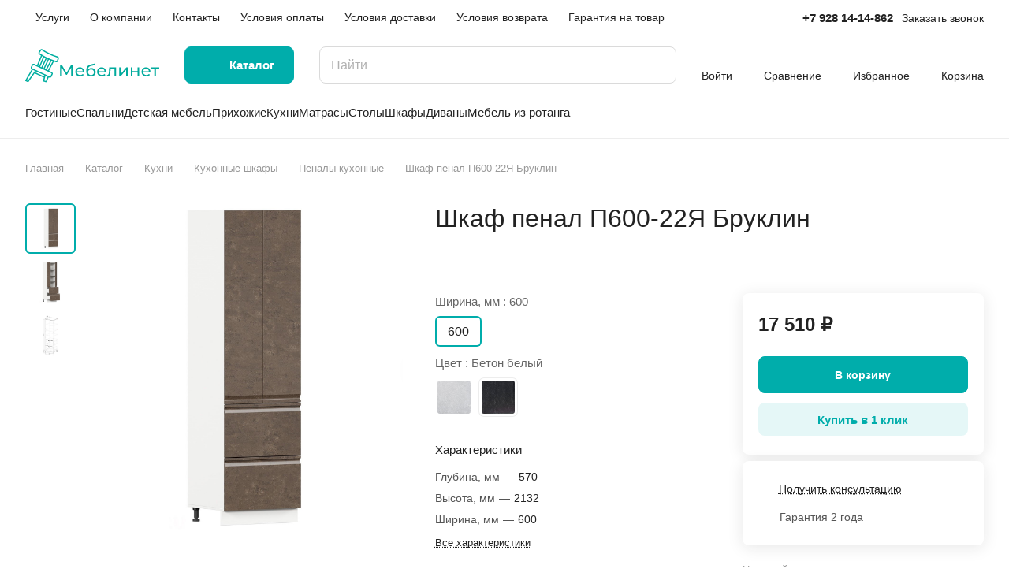

--- FILE ---
content_type: text/html; charset=UTF-8
request_url: https://www.mebelinet.com/catalog/kukhni/kukhonnye_shkafy/penaly_kukhonnye/46146/
body_size: 62367
content:
<!DOCTYPE html>
<html xmlns="http://www.w3.org/1999/xhtml" xml:lang="ru" lang="ru" class="  ">
	<head><link rel="canonical" href="https://www.mebelinet.com/catalog/kukhni/kukhonnye_shkafy/penaly_kukhonnye/46146/" />
		<title>Купить Шкаф пенал П600-22Я Бруклин в Ростове-на-Дону, отличные цены на пеналы кухонные | Интернет-магазин мебели Mebelinet</title>
		<meta name="viewport" content="initial-scale=1.0, width=device-width" />
		<meta name="HandheldFriendly" content="true" />
		<meta name="yes" content="yes" />
		<meta name="apple-mobile-web-app-status-bar-style" content="black" />
		<meta name="SKYPE_TOOLBAR" content="SKYPE_TOOLBAR_PARSER_COMPATIBLE" />
		    <meta name="description" content="Шкаф пенал П600-22Я Бруклин купить по выгодной цене 17 510 ₽, пеналы кухонные в интернет-магазине мебели Mebelinet. Доставка и сборка по Ростову-на-Дону и области." />

<script data-skip-moving="true">(function(w, d, n) {var cl = "bx-core";var ht = d.documentElement;var htc = ht ? ht.className : undefined;if (htc === undefined || htc.indexOf(cl) !== -1){return;}var ua = n.userAgent;if (/(iPad;)|(iPhone;)/i.test(ua)){cl += " bx-ios";}else if (/Windows/i.test(ua)){cl += ' bx-win';}else if (/Macintosh/i.test(ua)){cl += " bx-mac";}else if (/Linux/i.test(ua) && !/Android/i.test(ua)){cl += " bx-linux";}else if (/Android/i.test(ua)){cl += " bx-android";}cl += (/(ipad|iphone|android|mobile|touch)/i.test(ua) ? " bx-touch" : " bx-no-touch");cl += w.devicePixelRatio && w.devicePixelRatio >= 2? " bx-retina": " bx-no-retina";if (/AppleWebKit/.test(ua)){cl += " bx-chrome";}else if (/Opera/.test(ua)){cl += " bx-opera";}else if (/Firefox/.test(ua)){cl += " bx-firefox";}ht.className = htc ? htc + " " + cl : cl;})(window, document, navigator);</script>


<link href="/bitrix/js/ui/design-tokens/dist/ui.design-tokens.min.css?173640607223463"  rel="stylesheet" />
<link href="/bitrix/js/ui/fonts/opensans/ui.font.opensans.min.css?16820591882320"  rel="stylesheet" />
<link href="/bitrix/js/main/popup/dist/main.popup.bundle.min.css?173640613526589"  rel="stylesheet" />
<link href="/bitrix/cache/css/s1/aspro-lite/page_37f0ac7a8e5598c5c9f09f3fadec716c/page_37f0ac7a8e5598c5c9f09f3fadec716c_v1.css?1757412091135372"  rel="stylesheet" />
<link href="/bitrix/cache/css/s1/aspro-lite/default_128e1250eea6a701ec671143d6fa2e04/default_128e1250eea6a701ec671143d6fa2e04_v1.css?17574120912482"  rel="stylesheet" />
<link href="/bitrix/cache/css/s1/aspro-lite/default_80005472358b28802e421ddddd101f22/default_80005472358b28802e421ddddd101f22_v1.css?17574120912189"  rel="stylesheet" />
<link href="/bitrix/cache/css/s1/aspro-lite/template_6153bfbeb14343a12160070678ead4fa/template_6153bfbeb14343a12160070678ead4fa_v1.css?1757412091245903"  data-template-style="true" rel="stylesheet" />







<style>html {--border-radius:8px;--theme-base-color:#00adab;--theme-base-opacity-color:#00adab1a;--theme-more-color:#00adab;--theme-outer-border-radius:8px;--theme-text-transform:none;--theme-letter-spacing:normal;--theme-button-font-size:0%;--theme-button-padding-2px:0%;--theme-button-padding-1px:0%;--theme-more-color-hue:179;--theme-more-color-saturation:100%;--theme-more-color-lightness:34%;--theme-base-color-hue:179;--theme-base-color-saturation:100%;--theme-base-color-lightness:34%;--theme-lightness-hover-diff:6%;}</style>
<style>html {font-size:16px;--theme-font-family:Inter;--theme-font-title-family:var(--theme-font-family);--theme-font-title-weight:500;}</style>
<style>html {--theme-page-width: 1500px;--theme-page-width-padding: 32px}</style>

			<script data-skip-moving="true" src="/bitrix/js/main/jquery/jquery-3.6.0.min.js"></script>
			<script data-skip-moving="true" src="/bitrix/templates/aspro-lite/js/speed.min.js?=1682066097"></script>
		
<link href="/bitrix/templates/aspro-lite/css/print.min.css?168206609712929" data-template-style="true" rel="stylesheet" media="print">
<script src="/bitrix/templates/aspro-lite/vendor/lazysizes.min.js" data-skip-moving="true" defer=""></script>
<script src="/bitrix/templates/aspro-lite/vendor/ls.unveilhooks.min.js" data-skip-moving="true" defer=""></script>
<link rel="shortcut icon" href="/favicon.ico" type="image/x-icon" />
<link rel="apple-touch-icon" sizes="180x180" href="/upload/CLite/af4/g1ikk2g5ri5mahzjlk3672e5si051tm8/imgpsh_fullsize_anim-.png" />
<meta property="og:description" content="Шкаф пенал П600-22Я Бруклин купить по выгодной цене 17 510 ₽, пеналы кухонные в интернет-магазине мебели Mebelinet. Доставка и сборка по Ростову-на-Дону и области." />
<meta property="og:image" content="https://www.mebelinet.com:443/upload/iblock/dd9/e6f656jn3pagbasz646qioz5i8u6gezc/p2ya600.jpg" />
<link rel="image_src" href="https://www.mebelinet.com:443/upload/iblock/dd9/e6f656jn3pagbasz646qioz5i8u6gezc/p2ya600.jpg"  />
<meta property="og:title" content="Купить Шкаф пенал П600-22Я Бруклин в Ростове-на-Дону, отличные цены на пеналы кухонные | Интернет-магазин мебели Mebelinet" />
<meta property="og:type" content="website" />
<meta property="og:url" content="https://www.mebelinet.com:443/catalog/kukhni/kukhonnye_shkafy/penaly_kukhonnye/46146/" />



				<style>html {--header-height:184px;}</style>    <meta name="mailru-verification" content="0bf9a847650084d5"/>

    

    <!-- Google Tag Manager -->
		<!-- End Google Tag Manager -->
	</head>
  
	<body class="block-wo-title  site_s1   side_left region_confirm_normal header_fill_ fixed_y mfixed_y mfixed_view_always title_position_left mmenu_leftside mheader-v1 footer-v1 fill_bg_ header-v3 title-v1 bottom-icons-panel_y with_order with_cabinet with_phones theme-light" id="main" data-site="/">
    <!-- Google Tag Manager (noscript) -->
		<noscript><iframe src="https://www.googletagmanager.com/ns.html?id=GTM-546FJ56"
		height="0" width="0" style="display:none;visibility:hidden"></iframe></noscript>
		<!-- End Google Tag Manager (noscript) -->
    
    <div class="bx_areas"></div>

		
		<div id="panel"></div>


												<script data-skip-moving="true">
			var solutionName = 'arLiteOptions';
			var arAsproOptions = window[solutionName] = ({});
			var arAsproCounters = {};
			var arBasketItems = {};
		</script>
		<script src="/bitrix/templates/aspro-lite/js/setTheme.php?site_id=s1&site_dir=/" data-skip-moving="true"></script>
				<!--'start_frame_cache_options-block'-->						<!--'end_frame_cache_options-block'-->
		<div class="body  hover_">
			<div class="body_media"></div>

						<div class="headers-container">				
				<div class="title-v1" data-ajax-block="HEADER" data-ajax-callback="headerInit">
										
<header class="header_3 header  header--narrow ">
	<div class="header__inner  header__inner--no-pt">

		
		<div class="header__top-part " data-ajax-load-block="HEADER_TOP_PART">
							<div class="maxwidth-theme">
							
			<div class="header__top-inner">

				
								<div class="header__top-item header-menu header-menu--long dotted-flex-1 hide-dotted">
					<nav class="mega-menu sliced">
							<div class="catalog_icons_">
		<div class="header-menu__wrapper">
											<div class="header-menu__item unvisible header-menu__item--first  ">
					<a class="header-menu__link header-menu__link--top-level light-opacity-hover fill-theme-hover banner-light-text dark_link  " href="/services/">
												<span class="header-menu__title font_14">
							Услуги						</span>
											</a>
																			</div>
															<div class="header-menu__item unvisible   ">
					<a class="header-menu__link header-menu__link--top-level light-opacity-hover fill-theme-hover banner-light-text dark_link  " href="/company/">
												<span class="header-menu__title font_14">
							О компании						</span>
											</a>
																			</div>
															<div class="header-menu__item unvisible   ">
					<a class="header-menu__link header-menu__link--top-level light-opacity-hover fill-theme-hover banner-light-text dark_link  " href="/contacts/">
												<span class="header-menu__title font_14">
							Контакты						</span>
											</a>
																			</div>
															<div class="header-menu__item unvisible   ">
					<a class="header-menu__link header-menu__link--top-level light-opacity-hover fill-theme-hover banner-light-text dark_link  " href="/help/payment/">
												<span class="header-menu__title font_14">
							Условия оплаты						</span>
											</a>
																			</div>
															<div class="header-menu__item unvisible   ">
					<a class="header-menu__link header-menu__link--top-level light-opacity-hover fill-theme-hover banner-light-text dark_link  " href="/help/delivery/">
												<span class="header-menu__title font_14">
							Условия доставки						</span>
											</a>
																			</div>
															<div class="header-menu__item unvisible   ">
					<a class="header-menu__link header-menu__link--top-level light-opacity-hover fill-theme-hover banner-light-text dark_link  " href="/help/usloviya-vozvrata/">
												<span class="header-menu__title font_14">
							Условия возврата						</span>
											</a>
																			</div>
															<div class="header-menu__item unvisible  header-menu__item--last ">
					<a class="header-menu__link header-menu__link--top-level light-opacity-hover fill-theme-hover banner-light-text dark_link  " href="/help/warranty/">
												<span class="header-menu__title font_14">
							Гарантия на товар						</span>
											</a>
																			</div>
							
						<div class="header-menu__item header-menu__item--more-items unvisible">
				<div class="header-menu__link banner-light-icon-fill fill-dark-light-block light-opacity-hover">
					<i class="svg inline " aria-hidden="true"><svg width="15" height="3"><use xlink:href="/bitrix/templates/aspro-lite/images/svg/header_icons.svg#dots-15-3"></use></svg></i>				</div>
				<div class="header-menu__dropdown-menu dropdown-menu-wrapper dropdown-menu-wrapper--visible dropdown-menu-wrapper--woffset">
					<ul class="header-menu__more-items-list dropdown-menu-inner rounded-x"></ul>
				</div>
				
				
			</div>
					</div>
	</div>
	<script data-skip-moving="true">
		if(typeof topMenuAction !== 'function'){
			function topMenuAction() {
				//CheckTopMenuPadding();
				//CheckTopMenuOncePadding();
				if(typeof CheckTopMenuDotted !== 'function'){
					let timerID = setInterval(function(){
						if(typeof CheckTopMenuDotted === 'function'){
							CheckTopMenuDotted();
							clearInterval(timerID);
						}
					}, 100);
				} else {
					CheckTopMenuDotted();
				}
			}
		}
		
	</script>
					</nav>
				</div>

												
			<div class="header__top-item no-shrinked " data-ajax-load-block="HEADER_TOGGLE_PHONE">
				
												<div class="">
								<div class="phones">
																		<div class="phones__phones-wrapper">
																						
								<div class="phones__inner phones__inner--big fill-theme-parent">
				<a class="phones__phone-link phones__phone-first dark_link banner-light-text menu-light-text icon-block__name" href="tel:+79281414862">+7 928 14-14-862</a>
							</div>
																		</div>

																			<div>
											<div class="phones__callback light-opacity-hover animate-load dark_link banner-light-text menu-light-text hide-1200" data-event="jqm" data-param-id="11" data-name="callback">
												Заказать звонок											</div>
										</div>
																	</div>
							</div>
						
				
			</div>


			
												
												
			<div class="header__top-item hidden" data-ajax-load-block="HEADER_TOGGLE_THEME_SELECTOR">
				
			</div>


							

			</div>
							</div>
					</div>

		
		
		<div class="header__main-part   header__main-part--long part-with-search"  data-ajax-load-block="HEADER_MAIN_PART">

							<div class="maxwidth-theme">
			
			<div class="header__main-inner relative part-with-search__inner">

				<div class="header__main-item">
					<div class="line-block line-block--40">
												<div class="logo  line-block__item no-shrinked">
							<a class="menu-light-icon-fill banner-light-icon-fill" href="/"><svg width="170" height="50" viewBox="0 0 170 50" fill="none" xmlns="http://www.w3.org/2000/svg">
<g clip-path="url(#clip0_3_43)">
<path fill-rule="evenodd" clip-rule="evenodd" d="M33.6082 33.4756L30.1845 31.8755L36.3798 20.116L38.7436 20.9005C39.3232 21.0902 39.9543 21.0428 40.4991 20.7687C40.768 20.6319 41.0071 20.4432 41.2027 20.2135C41.3983 19.9838 41.5464 19.7177 41.6386 19.4304L42.5922 16.4884C42.6853 16.2023 42.7208 15.9006 42.6969 15.6007C42.673 15.3008 42.59 15.0086 42.4528 14.7409C42.3156 14.4732 42.1268 14.2352 41.8973 14.0406C41.6679 13.8461 41.4022 13.6988 41.1157 13.6072L39.9375 13.2251C33.9674 11.2946 28.2612 8.6277 22.9506 5.28619L21.9017 4.62743C21.388 4.30389 20.7669 4.19751 20.1749 4.33165C19.5828 4.4658 19.0682 4.8295 18.7442 5.34284L17.0989 7.96164C16.9377 8.21663 16.8286 8.50101 16.7778 8.79839C16.7271 9.09577 16.7357 9.40026 16.8032 9.69428C16.9424 10.288 17.3109 10.8026 17.8282 11.1256L19.9463 12.4357L14.8991 24.7318L11.4754 23.1317C10.9249 22.8764 10.2956 22.8493 9.72516 23.0564C9.15469 23.2635 8.68935 23.6879 8.43075 24.2369L7.13776 27.0035C6.88765 27.5427 6.85696 28.1581 7.05218 28.7195C7.2474 29.2809 7.65325 29.7445 8.18395 30.0122L0.100589 43.8641C0.0482562 43.9562 0.015478 44.0582 0.00430101 44.1635C-0.00687602 44.2689 0.00378827 44.3755 0.0356276 44.4765C0.067467 44.5776 0.119798 44.671 0.189355 44.751C0.258912 44.8309 0.344202 44.8957 0.4399 44.9412L3.20649 46.2342C3.36818 46.309 3.55094 46.325 3.72314 46.2792C3.89533 46.2335 4.04612 46.129 4.14937 45.9838L11.8676 35.1131L23.4735 40.5371L22.6736 44.1824C22.5643 44.5104 22.7076 44.8957 22.783 45.0571C22.8583 45.2186 23.2203 45.4945 23.5484 45.6039L25.6725 46.2792C25.7688 46.3235 26.5507 46.3865 26.6566 46.3886C26.7626 46.3907 26.9685 46.3607 27.2034 46.1699C27.4382 45.9791 27.4943 45.8318 27.5314 45.7325L29.7532 40.1011L30.3757 40.3921C30.9263 40.6474 31.5555 40.6745 32.126 40.4674C32.6965 40.2603 33.1618 39.8359 33.4204 39.2869L34.7134 36.5203C34.9687 35.9697 34.9958 35.3405 34.7887 34.77C34.5816 34.1995 34.1572 33.7342 33.6082 33.4756ZM18.6374 9.82677L20.8007 11.1665C25.8229 14.2805 31.195 16.7911 36.8055 18.6464L39.2209 19.4466C39.3156 19.4801 39.4162 19.4939 39.5164 19.4871C39.6167 19.4804 39.7145 19.4532 39.8039 19.4072C39.9877 19.3142 40.1271 19.152 40.1916 18.9564L41.142 16.0213C41.2022 15.828 41.1843 15.6188 41.092 15.4386C40.9998 15.2584 40.8406 15.1216 40.6485 15.0575L39.4703 14.6754C33.379 12.705 27.5566 9.98387 22.1376 6.57484L21.0887 5.91608C21.0749 5.90962 21.0619 5.90142 21.0488 5.89323C21.0358 5.88503 21.0228 5.87684 21.009 5.87038C20.8393 5.79176 20.6468 5.77735 20.4673 5.82984C20.2878 5.88232 20.1335 5.99813 20.0329 6.15578L18.3908 8.76767C18.2821 8.94265 18.2472 9.15359 18.2936 9.35428C18.3157 9.45231 18.3576 9.54478 18.4167 9.62603C18.4759 9.70728 18.551 9.77559 18.6374 9.82677ZM28.8012 31.229L34.9217 19.6116C34.4389 19.4365 33.9561 19.2614 33.4766 19.0794L27.4179 30.5825L28.8012 31.229ZM26.0346 29.936L32.0379 18.5334C31.3647 18.2609 30.6914 17.9884 30.0279 17.6952L24.6167 29.2734L26.0346 29.936ZM23.2335 28.6269L28.6349 17.0694C28.4034 16.9697 28.165 16.8667 27.9368 16.76C27.7085 16.6534 27.4766 16.5365 27.2516 16.423L21.8502 27.9804L23.2335 28.6269ZM20.4669 27.3339L25.878 15.7557C25.2274 15.4348 24.5865 15.0931 23.9456 14.7515L19.049 26.6713L20.4669 27.3339ZM16.2824 25.3783L17.6657 26.0248L22.6039 13.998C22.1566 13.7468 21.7126 13.4888 21.2686 13.2307L16.2824 25.3783ZM1.84721 43.9135L3.27892 44.5826L12.2545 31.923L9.56402 30.6656L1.84721 43.9135ZM13.6586 32.5792L12.7631 33.8461L23.871 39.0375L24.2685 37.5378L13.6586 32.5792ZM25.6725 38.194L24.2045 44.1824L26.2192 44.8577L28.363 39.4514L25.6725 38.194ZM31.606 39.0348C31.7963 38.9657 31.9514 38.8238 32.0371 38.6404L33.3301 35.8738C33.4158 35.6903 33.4252 35.4804 33.3561 35.29C33.287 35.0997 33.1451 34.9446 32.9617 34.8589L10.8289 24.515C10.6455 24.4293 10.4355 24.4199 10.2452 24.489C10.0549 24.5581 9.89978 24.7 9.81405 24.8834L8.52106 27.65C8.43533 27.8334 8.42598 28.0434 8.49507 28.2337C8.56416 28.4241 8.70603 28.5792 8.88946 28.6649L31.0222 39.0088C31.2056 39.0945 31.4156 39.1039 31.606 39.0348Z" fill="#00AEA0"/>
<path d="M119.175 38.8661V27.5263H121.229V35.7851L128.183 27.5263H130.044V38.8661H127.99V30.6073L121.058 38.8661H119.175Z" fill="#00AA9C"/>
<path d="M134.031 38.8661V27.5263H136.085V32.3404H142.546V27.5263H144.6V38.8661H142.546V34.1162H136.085V38.8661H134.031Z" fill="#00AA9C"/>
<path d="M44.3601 38.8661V23.889H46.1146L52.3591 34.4093L58.5242 23.889H60.2786L60.3 38.8661H58.246L58.2261 27.9446L52.8115 37.0475H51.8273L46.4141 28.0126V38.8661H44.3601Z" fill="#00AA9C"/>
<path fill-rule="evenodd" clip-rule="evenodd" d="M69.6691 38.9945C68.4566 38.9945 67.3868 38.7449 66.4597 38.2456C65.5468 37.7464 64.8336 37.0617 64.3201 36.1916C63.8209 35.3215 63.5712 34.3231 63.5712 33.1962C63.5712 32.0694 63.8137 31.0709 64.2987 30.2008C64.7979 29.3307 65.4755 28.6532 66.3313 28.1682C67.2014 27.669 68.1785 27.4193 69.2625 27.4193C70.3609 27.4193 71.3308 27.6618 72.1724 28.1468C73.0139 28.6318 73.6701 29.3164 74.1408 30.2008C74.6258 31.0709 74.8682 32.0908 74.8682 33.2604C74.8682 33.346 74.8611 33.4458 74.8468 33.56C74.8468 33.6741 74.8397 33.781 74.8255 33.8809H65.6176C65.6838 34.4086 65.8432 34.8936 66.0959 35.3358C66.4525 35.9206 66.9446 36.3771 67.5723 36.7051C68.1999 37.0332 68.9202 37.1972 69.7332 37.1972C70.4036 37.1972 71.0099 37.0831 71.5519 36.8549C72.1082 36.6267 72.5932 36.2844 73.0068 35.8279L74.1408 37.1545C73.6273 37.7535 72.9854 38.21 72.2152 38.5238C71.4592 38.8376 70.6105 38.9945 69.6691 38.9945ZM71.1668 29.6445C71.7231 29.9583 72.1581 30.4005 72.4719 30.9711C72.7099 31.4038 72.8535 31.8816 72.9028 32.4046H65.6137C65.6737 31.8867 65.8202 31.416 66.0532 30.9925C66.367 30.4076 66.802 29.9583 67.3583 29.6445C67.9146 29.3164 68.5493 29.1524 69.2625 29.1524C69.99 29.1524 70.6247 29.3164 71.1668 29.6445Z" fill="#00AA9C"/>
<path fill-rule="evenodd" clip-rule="evenodd" d="M83.2967 39.0373C82.3553 39.0373 81.5208 38.8875 80.7934 38.588C80.0802 38.2884 79.4668 37.8463 78.9533 37.2614C78.4398 36.6624 78.0476 35.9135 77.7766 35.0149C77.5198 34.102 77.3915 33.0322 77.3915 31.8055C77.3915 30.8355 77.477 29.9654 77.6482 29.1952C77.8194 28.4249 78.0619 27.7403 78.3757 27.1412C78.7037 26.5421 79.1031 26.0215 79.5738 25.5793C80.0588 25.1371 80.6008 24.7734 81.1999 24.4881C81.8133 24.1886 82.4837 23.9603 83.2111 23.8034L88.3889 22.6481L88.6885 24.5523L83.9172 25.5793C83.6319 25.6364 83.2896 25.7219 82.8902 25.8361C82.4908 25.9502 82.0843 26.1285 81.6706 26.3709C81.257 26.5992 80.8718 26.9201 80.5152 27.3338C80.1586 27.7474 79.8734 28.2894 79.6594 28.9598C79.5073 29.4264 79.4092 29.9724 79.3653 30.5977C79.4697 30.4453 79.582 30.2988 79.7022 30.158C80.2014 29.5732 80.8005 29.1239 81.4995 28.8101C82.2126 28.482 82.99 28.318 83.8316 28.318C84.8871 28.318 85.8214 28.5462 86.6345 29.0026C87.4618 29.4591 88.1108 30.0867 88.5815 30.8855C89.0522 31.6842 89.2875 32.5971 89.2875 33.6241C89.2875 34.6654 89.0379 35.5997 88.5387 36.427C88.0537 37.24 87.3619 37.8819 86.4633 38.3526C85.5647 38.8091 84.5091 39.0373 83.2967 39.0373ZM85.4149 36.8549C84.8586 37.1687 84.2167 37.3256 83.4893 37.3256C82.7475 37.3256 82.0914 37.1616 81.5208 36.8335C80.9646 36.5054 80.5224 36.0633 80.1943 35.507C79.8805 34.9364 79.7236 34.3088 79.7236 33.6241C79.7236 32.9395 79.8805 32.3404 80.1943 31.8269C80.5081 31.2991 80.9503 30.8926 81.5208 30.6073C82.0914 30.3078 82.7333 30.158 83.4465 30.158C84.2025 30.158 84.8586 30.3149 85.4149 30.6287C85.9712 30.9283 86.4062 31.3419 86.72 31.8697C87.0338 32.3974 87.1907 33.0037 87.1907 33.6883C87.1907 34.373 87.0338 34.9935 86.72 35.5498C86.4062 36.0918 85.9712 36.5268 85.4149 36.8549Z" fill="#00AA9C"/>
<path fill-rule="evenodd" clip-rule="evenodd" d="M97.2705 38.9945C96.0581 38.9945 94.9883 38.7449 94.0612 38.2456C93.1483 37.7464 92.4351 37.0617 91.9216 36.1916C91.4223 35.3215 91.1727 34.3231 91.1727 33.1962C91.1727 32.0694 91.4152 31.0709 91.9002 30.2008C92.3994 29.3307 93.0769 28.6532 93.9328 28.1682C94.8029 27.669 95.78 27.4193 96.864 27.4193C97.9623 27.4193 98.9323 27.6618 99.7738 28.1468C100.615 28.6318 101.272 29.3164 101.742 30.2008C102.227 31.0709 102.47 32.0908 102.47 33.2604C102.47 33.346 102.463 33.4458 102.448 33.56C102.448 33.6741 102.441 33.781 102.427 33.8809H93.2191C93.2853 34.4086 93.4447 34.8936 93.6974 35.3358C94.054 35.9206 94.5461 36.3771 95.1737 36.7051C95.8014 37.0332 96.5217 37.1972 97.3347 37.1972C98.0051 37.1972 98.6113 37.0831 99.1534 36.8549C99.7097 36.6267 100.195 36.2844 100.608 35.8279L101.742 37.1545C101.229 37.7535 100.587 38.21 99.8166 38.5238C99.0606 38.8376 98.212 38.9945 97.2705 38.9945ZM98.7682 29.6445C99.3245 29.9583 99.7596 30.4005 100.073 30.9711C100.311 31.4038 100.455 31.8816 100.504 32.4046H93.2152C93.2752 31.8867 93.4217 31.416 93.6546 30.9925C93.9684 30.4076 94.4035 29.9583 94.9598 29.6445C95.5161 29.3164 96.1508 29.1524 96.864 29.1524C97.5915 29.1524 98.2262 29.3164 98.7682 29.6445Z" fill="#00AA9C"/>
<path d="M103.585 38.8447L103.714 37.1117C103.814 37.1259 103.906 37.1402 103.992 37.1545C104.077 37.1687 104.156 37.1759 104.227 37.1759C104.684 37.1759 105.04 37.0189 105.297 36.7051C105.568 36.3913 105.768 35.9777 105.896 35.4642C106.024 34.9364 106.117 34.3445 106.174 33.6883C106.231 33.0322 106.274 32.376 106.303 31.7199L106.495 27.5263H115.203V38.8661H113.149V29.3236H108.263L108.143 31.8483C108.1 32.8468 108.021 33.781 107.907 34.6511C107.793 35.5212 107.615 36.2844 107.372 36.9405C107.144 37.5966 106.823 38.1101 106.41 38.481C106.01 38.8519 105.49 39.0373 104.848 39.0373C104.662 39.0373 104.463 39.0159 104.249 38.9731C104.049 38.9446 103.828 38.9018 103.585 38.8447Z" fill="#00AA9C"/>
<path fill-rule="evenodd" clip-rule="evenodd" d="M153.644 38.9945C152.431 38.9945 151.361 38.7449 150.434 38.2456C149.521 37.7464 148.808 37.0617 148.295 36.1916C147.795 35.3215 147.546 34.3231 147.546 33.1962C147.546 32.0694 147.788 31.0709 148.273 30.2008C148.772 29.3307 149.45 28.6532 150.306 28.1682C151.176 27.669 152.153 27.4193 153.237 27.4193C154.335 27.4193 155.305 27.6618 156.147 28.1468C156.988 28.6318 157.645 29.3164 158.115 30.2008C158.6 31.0709 158.843 32.0908 158.843 33.2604C158.843 33.346 158.836 33.4458 158.821 33.56C158.821 33.6741 158.814 33.781 158.8 33.8809H149.592C149.658 34.4086 149.818 34.8936 150.07 35.3358C150.427 35.9206 150.919 36.3771 151.547 36.7051C152.174 37.0332 152.895 37.1972 153.708 37.1972C154.378 37.1972 154.984 37.0831 155.526 36.8549C156.083 36.6267 156.568 36.2844 156.981 35.8279L158.115 37.1545C157.602 37.7535 156.96 38.21 156.19 38.5238C155.434 38.8376 154.585 38.9945 153.644 38.9945ZM155.141 29.6445C155.698 29.9583 156.133 30.4005 156.446 30.9711C156.684 31.4038 156.828 31.8816 156.877 32.4046H149.588C149.648 31.8867 149.795 31.416 150.028 30.9925C150.341 30.4076 150.777 29.9583 151.333 29.6445C151.889 29.3164 152.524 29.1524 153.237 29.1524C153.965 29.1524 154.599 29.3164 155.141 29.6445Z" fill="#00AA9C"/>
<path d="M159.644 29.3236V27.5263H170V29.3236H165.849V38.8661H163.795V29.3236H159.644Z" fill="#00AA9C"/>
</g>
<defs>
<clipPath id="clip0_3_43">
<rect width="170" height="50" fill="white"/>
</clipPath>
</defs>
</svg>
</a>						</div>
					</div>
				</div>

									<div class="header__main-item header__burger menu-dropdown-offset">
						<nav class="mega-menu">
								<div class="catalog_icons_">
		<div class="header-menu__wrapper">
											<div class="header-menu__item unvisible header-menu__item--first header-menu__item--last header-menu__item--dropdown header-menu__item--wide active">
					<a class="header-menu__link--only-catalog fill-use-fff btn btn-default btn--no-rippple btn-lg " href="/catalog/">
													<i class="svg inline " aria-hidden="true"><svg width="16" height="16"><use xlink:href="/bitrix/templates/aspro-lite/images/svg/header_icons.svg#burger-16-16"></use></svg></i>												<span class="header-menu__title font_14">
							Каталог						</span>
											</a>
																<div class="header-menu__dropdown-menu dropdown-menu-wrapper dropdown-menu-wrapper--visible ">
							<div class="dropdown-menu-inner rounded-x ">

								
																	<div class="header-menu__wide-limiter scrollbar">
								
								
								<ul class="header-menu__dropdown-menu-inner  header-menu__dropdown-menu--grids">
																													<li class="header-menu__dropdown-item count_ header-menu__dropdown-item--with-dropdown has_img header-menu__dropdown-item--img-LEFT">
                <div class="header-menu__dropdown-item-img  header-menu__dropdown-item-img--LEFT">
				<div class="header-menu__dropdown-item-img-inner">
                    <a href="/catalog/gostinye/">
                                                    <img class="lazyload "  src="[data-uri]" data-src="/upload/resize_cache/iblock/f4d/hitmcsnio6y4iaay4114h6ndejsklkc8/56_56_0/Frame-8.jpg" alt="Гостиные" title="Гостиные" />
                                            </a>
				</div>
            </div>
            
    <div class="header-menu__wide-item-wrapper">
        <a class="font_16 font_weight--500 dark_link switcher-title header-menu__wide-child-link fill-theme-hover" href="/catalog/gostinye/">
            <span>Гостиные</span>
                            <i class="svg inline  header-menu__wide-submenu-right-arrow fill-dark-light-block only_more_items" aria-hidden="true"><svg width="7" height="5"><use xlink:href="/bitrix/templates/aspro-lite/images/svg/arrows.svg#down-7-5"></use></svg></i>                    </a>
                                <ul class="header-menu__wide-submenu">
                                                        <li class=" header-menu__wide-submenu-item   " >
                        <span class="header-menu__wide-submenu-item-inner">
                            <a class="font_15 dark_link fill-theme-hover fill-dark-light-block header-menu__wide-child-link" href="/catalog/gostinye/stenki_dlya_gostinoy/">
                                <span class="header-menu__wide-submenu-item-name">Стенки для гостиной</span>                                                            </a>
                                                    </span>
                    </li>
                                                                            <li class=" header-menu__wide-submenu-item   " >
                        <span class="header-menu__wide-submenu-item-inner">
                            <a class="font_15 dark_link fill-theme-hover fill-dark-light-block header-menu__wide-child-link" href="/catalog/gostinye/modulnye_gostinye/">
                                <span class="header-menu__wide-submenu-item-name">Модульные гостиные</span>                                                            </a>
                                                    </span>
                    </li>
                                                                            <li class=" header-menu__wide-submenu-item   " >
                        <span class="header-menu__wide-submenu-item-inner">
                            <a class="font_15 dark_link fill-theme-hover fill-dark-light-block header-menu__wide-child-link" href="/catalog/gostinye/tumby_pod_televizor/">
                                <span class="header-menu__wide-submenu-item-name">Тумбы под телевизор</span>                                                            </a>
                                                    </span>
                    </li>
                                                                            <li class=" header-menu__wide-submenu-item   " >
                        <span class="header-menu__wide-submenu-item-inner">
                            <a class="font_15 dark_link fill-theme-hover fill-dark-light-block header-menu__wide-child-link" href="/catalog/gostinye/peregorodki_i_stellazhi/">
                                <span class="header-menu__wide-submenu-item-name">Стеллажи, перегородки</span>                                                            </a>
                                                    </span>
                    </li>
                                                                            <li class=" header-menu__wide-submenu-item   " >
                        <span class="header-menu__wide-submenu-item-inner">
                            <a class="font_15 dark_link fill-theme-hover fill-dark-light-block header-menu__wide-child-link" href="/catalog/gostinye/komody_dlya_gostinoy/">
                                <span class="header-menu__wide-submenu-item-name">Комоды</span>                                                            </a>
                                                    </span>
                    </li>
                                                                            <li class=" header-menu__wide-submenu-item header-menu__wide-submenu-item--last  " >
                        <span class="header-menu__wide-submenu-item-inner">
                            <a class="font_15 dark_link fill-theme-hover fill-dark-light-block header-menu__wide-child-link" href="/catalog/gostinye/polki_i_stellazhi/">
                                <span class="header-menu__wide-submenu-item-name">Полки, навесные шкафы</span>                                                            </a>
                                                    </span>
                    </li>
                                                                </ul>
            </div>
</li>																													<li class="header-menu__dropdown-item count_ header-menu__dropdown-item--with-dropdown has_img header-menu__dropdown-item--img-LEFT">
                <div class="header-menu__dropdown-item-img  header-menu__dropdown-item-img--LEFT">
				<div class="header-menu__dropdown-item-img-inner">
                    <a href="/catalog/spalni/">
                                                    <img class="lazyload "  src="[data-uri]" data-src="/upload/resize_cache/iblock/f27/y9mqqxoxjgtsmxgp33x03nlbucdxsqt8/56_56_0/Frame-9.jpg" alt="Спальни" title="Спальни" />
                                            </a>
				</div>
            </div>
            
    <div class="header-menu__wide-item-wrapper">
        <a class="font_16 font_weight--500 dark_link switcher-title header-menu__wide-child-link fill-theme-hover" href="/catalog/spalni/">
            <span>Спальни</span>
                            <i class="svg inline  header-menu__wide-submenu-right-arrow fill-dark-light-block only_more_items" aria-hidden="true"><svg width="7" height="5"><use xlink:href="/bitrix/templates/aspro-lite/images/svg/arrows.svg#down-7-5"></use></svg></i>                    </a>
                                <ul class="header-menu__wide-submenu">
                                                        <li class=" header-menu__wide-submenu-item   " >
                        <span class="header-menu__wide-submenu-item-inner">
                            <a class="font_15 dark_link fill-theme-hover fill-dark-light-block header-menu__wide-child-link" href="/catalog/spalni/spalnye_garnitury/">
                                <span class="header-menu__wide-submenu-item-name">Спальные гарнитуры</span>                                                            </a>
                                                    </span>
                    </li>
                                                                            <li class=" header-menu__wide-submenu-item   " >
                        <span class="header-menu__wide-submenu-item-inner">
                            <a class="font_15 dark_link fill-theme-hover fill-dark-light-block header-menu__wide-child-link" href="/catalog/spalni/krovati/">
                                <span class="header-menu__wide-submenu-item-name">Кровати</span>                                                            </a>
                                                    </span>
                    </li>
                                                                            <li class=" header-menu__wide-submenu-item   " >
                        <span class="header-menu__wide-submenu-item-inner">
                            <a class="font_15 dark_link fill-theme-hover fill-dark-light-block header-menu__wide-child-link" href="/catalog/spalni/tumby_prikrovatnye/">
                                <span class="header-menu__wide-submenu-item-name">Тумбы прикроватные</span>                                                            </a>
                                                    </span>
                    </li>
                                                                            <li class=" header-menu__wide-submenu-item   " >
                        <span class="header-menu__wide-submenu-item-inner">
                            <a class="font_15 dark_link fill-theme-hover fill-dark-light-block header-menu__wide-child-link" href="/catalog/spalni/zerkala/">
                                <span class="header-menu__wide-submenu-item-name">Зеркала</span>                                                            </a>
                                                    </span>
                    </li>
                                                                            <li class=" header-menu__wide-submenu-item   " >
                        <span class="header-menu__wide-submenu-item-inner">
                            <a class="font_15 dark_link fill-theme-hover fill-dark-light-block header-menu__wide-child-link" href="/catalog/spalni/pufy_dlya_spalni/">
                                <span class="header-menu__wide-submenu-item-name">Пуфы для спальни</span>                                                            </a>
                                                    </span>
                    </li>
                                                                            <li class=" header-menu__wide-submenu-item header-menu__wide-submenu-item--last  " >
                        <span class="header-menu__wide-submenu-item-inner">
                            <a class="font_15 dark_link fill-theme-hover fill-dark-light-block header-menu__wide-child-link" href="/catalog/spalni/yashchiki_vykatnye/">
                                <span class="header-menu__wide-submenu-item-name">Аксессуары для спальни</span>                                                            </a>
                                                    </span>
                    </li>
                                                                </ul>
            </div>
</li>																													<li class="header-menu__dropdown-item count_ header-menu__dropdown-item--with-dropdown has_img header-menu__dropdown-item--img-LEFT">
                <div class="header-menu__dropdown-item-img  header-menu__dropdown-item-img--LEFT">
				<div class="header-menu__dropdown-item-img-inner">
                    <a href="/catalog/detskie/">
                                                    <img class="lazyload "  src="[data-uri]" data-src="/upload/resize_cache/iblock/e69/73wpxgo4lxs1tahx4o4moziurrgow8sh/56_56_0/Frame-10.jpg" alt="Детская мебель" title="Детская мебель" />
                                            </a>
				</div>
            </div>
            
    <div class="header-menu__wide-item-wrapper">
        <a class="font_16 font_weight--500 dark_link switcher-title header-menu__wide-child-link fill-theme-hover" href="/catalog/detskie/">
            <span>Детская мебель</span>
                            <i class="svg inline  header-menu__wide-submenu-right-arrow fill-dark-light-block only_more_items" aria-hidden="true"><svg width="7" height="5"><use xlink:href="/bitrix/templates/aspro-lite/images/svg/arrows.svg#down-7-5"></use></svg></i>                    </a>
                                <ul class="header-menu__wide-submenu">
                                                        <li class=" header-menu__wide-submenu-item   " >
                        <span class="header-menu__wide-submenu-item-inner">
                            <a class="font_15 dark_link fill-theme-hover fill-dark-light-block header-menu__wide-child-link" href="/catalog/detskie/molodezhnaya_mebel/">
                                <span class="header-menu__wide-submenu-item-name">Детские комнаты</span>                                                            </a>
                                                    </span>
                    </li>
                                                                            <li class=" header-menu__wide-submenu-item   " >
                        <span class="header-menu__wide-submenu-item-inner">
                            <a class="font_15 dark_link fill-theme-hover fill-dark-light-block header-menu__wide-child-link" href="/catalog/detskie/krovati_/">
                                <span class="header-menu__wide-submenu-item-name">Детские кровати</span>                                                            </a>
                                                    </span>
                    </li>
                                                                            <li class=" header-menu__wide-submenu-item   " >
                        <span class="header-menu__wide-submenu-item-inner">
                            <a class="font_15 dark_link fill-theme-hover fill-dark-light-block header-menu__wide-child-link" href="/catalog/detskie/detskie_stoly/">
                                <span class="header-menu__wide-submenu-item-name">Письменные столы для школьников</span>                                                            </a>
                                                    </span>
                    </li>
                                                                            <li class=" header-menu__wide-submenu-item   " >
                        <span class="header-menu__wide-submenu-item-inner">
                            <a class="font_15 dark_link fill-theme-hover fill-dark-light-block header-menu__wide-child-link" href="/catalog/detskie/detskie_stellazhi/">
                                <span class="header-menu__wide-submenu-item-name">Детские стеллажи</span>                                                            </a>
                                                    </span>
                    </li>
                                                                            <li class=" header-menu__wide-submenu-item   " >
                        <span class="header-menu__wide-submenu-item-inner">
                            <a class="font_15 dark_link fill-theme-hover fill-dark-light-block header-menu__wide-child-link" href="/catalog/detskie/detskie_polki/">
                                <span class="header-menu__wide-submenu-item-name">Детские полки</span>                                                            </a>
                                                    </span>
                    </li>
                                                                            <li class=" header-menu__wide-submenu-item   " >
                        <span class="header-menu__wide-submenu-item-inner">
                            <a class="font_15 dark_link fill-theme-hover fill-dark-light-block header-menu__wide-child-link" href="/catalog/detskie/detskie_komody/">
                                <span class="header-menu__wide-submenu-item-name">Детские комоды</span>                                                            </a>
                                                    </span>
                    </li>
                                                                            <li class=" header-menu__wide-submenu-item   " >
                        <span class="header-menu__wide-submenu-item-inner">
                            <a class="font_15 dark_link fill-theme-hover fill-dark-light-block header-menu__wide-child-link" href="/catalog/detskie/detskie_tumby/">
                                <span class="header-menu__wide-submenu-item-name">Детские тумбы</span>                                                            </a>
                                                    </span>
                    </li>
                                                                            <li class=" header-menu__wide-submenu-item header-menu__wide-submenu-item--last  " >
                        <span class="header-menu__wide-submenu-item-inner">
                            <a class="font_15 dark_link fill-theme-hover fill-dark-light-block header-menu__wide-child-link" href="/catalog/detskie/aksessuary/">
                                <span class="header-menu__wide-submenu-item-name">Аксессуары для детской</span>                                                            </a>
                                                    </span>
                    </li>
                                                                </ul>
            </div>
</li>																													<li class="header-menu__dropdown-item count_ header-menu__dropdown-item--with-dropdown has_img header-menu__dropdown-item--img-LEFT">
                <div class="header-menu__dropdown-item-img  header-menu__dropdown-item-img--LEFT">
				<div class="header-menu__dropdown-item-img-inner">
                    <a href="/catalog/prikhozhie/">
                                                    <img class="lazyload "  src="[data-uri]" data-src="/upload/resize_cache/iblock/bb8/lvferi3cwm1udjvipzh7abf8hwt1d20z/56_56_0/Frame-11.jpg" alt="Прихожие" title="Прихожие" />
                                            </a>
				</div>
            </div>
            
    <div class="header-menu__wide-item-wrapper">
        <a class="font_16 font_weight--500 dark_link switcher-title header-menu__wide-child-link fill-theme-hover" href="/catalog/prikhozhie/">
            <span>Прихожие</span>
                            <i class="svg inline  header-menu__wide-submenu-right-arrow fill-dark-light-block only_more_items" aria-hidden="true"><svg width="7" height="5"><use xlink:href="/bitrix/templates/aspro-lite/images/svg/arrows.svg#down-7-5"></use></svg></i>                    </a>
                                <ul class="header-menu__wide-submenu">
                                                        <li class=" header-menu__wide-submenu-item   " >
                        <span class="header-menu__wide-submenu-item-inner">
                            <a class="font_15 dark_link fill-theme-hover fill-dark-light-block header-menu__wide-child-link" href="/catalog/prikhozhie/prikhozhie_komplekt/">
                                <span class="header-menu__wide-submenu-item-name">Прихожие комплект</span>                                                            </a>
                                                    </span>
                    </li>
                                                                            <li class=" header-menu__wide-submenu-item   " >
                        <span class="header-menu__wide-submenu-item-inner">
                            <a class="font_15 dark_link fill-theme-hover fill-dark-light-block header-menu__wide-child-link" href="/catalog/prikhozhie/prikhozhie_modulnye/">
                                <span class="header-menu__wide-submenu-item-name">Прихожие модульные</span>                                                            </a>
                                                    </span>
                    </li>
                                                                            <li class=" header-menu__wide-submenu-item   " >
                        <span class="header-menu__wide-submenu-item-inner">
                            <a class="font_15 dark_link fill-theme-hover fill-dark-light-block header-menu__wide-child-link" href="/catalog/prikhozhie/veshalki_dlya_prikhozhey/">
                                <span class="header-menu__wide-submenu-item-name">Вешалки для прихожей</span>                                                            </a>
                                                    </span>
                    </li>
                                                                            <li class=" header-menu__wide-submenu-item   " >
                        <span class="header-menu__wide-submenu-item-inner">
                            <a class="font_15 dark_link fill-theme-hover fill-dark-light-block header-menu__wide-child-link" href="/catalog/prikhozhie/obuvnitsy/">
                                <span class="header-menu__wide-submenu-item-name">Обувницы</span>                                                            </a>
                                                    </span>
                    </li>
                                                                            <li class=" header-menu__wide-submenu-item   " >
                        <span class="header-menu__wide-submenu-item-inner">
                            <a class="font_15 dark_link fill-theme-hover fill-dark-light-block header-menu__wide-child-link" href="/catalog/prikhozhie/tumby-dlya-prikhozhey/">
                                <span class="header-menu__wide-submenu-item-name">Тумбы для обуви, обувницы</span>                                                            </a>
                                                    </span>
                    </li>
                                                                            <li class=" header-menu__wide-submenu-item header-menu__wide-submenu-item--last  " >
                        <span class="header-menu__wide-submenu-item-inner">
                            <a class="font_15 dark_link fill-theme-hover fill-dark-light-block header-menu__wide-child-link" href="/catalog/prikhozhie/zerkala_dlya_prikhozhey/">
                                <span class="header-menu__wide-submenu-item-name">Зеркала для прихожей</span>                                                            </a>
                                                    </span>
                    </li>
                                                                </ul>
            </div>
</li>																													<li class="header-menu__dropdown-item count_ header-menu__dropdown-item--with-dropdown active has_img header-menu__dropdown-item--img-LEFT">
                <div class="header-menu__dropdown-item-img  header-menu__dropdown-item-img--LEFT">
				<div class="header-menu__dropdown-item-img-inner">
                    <a href="/catalog/kukhni/">
                                                    <img class="lazyload "  src="[data-uri]" data-src="/upload/resize_cache/iblock/c71/3l28ehpmx9zpm8jtcusb8r8h4ra1xoqj/56_56_0/Frame-12.jpg" alt="Кухни" title="Кухни" />
                                            </a>
				</div>
            </div>
            
    <div class="header-menu__wide-item-wrapper">
        <a class="font_16 font_weight--500 dark_link switcher-title header-menu__wide-child-link fill-theme-hover" href="/catalog/kukhni/">
            <span>Кухни</span>
                            <i class="svg inline  header-menu__wide-submenu-right-arrow fill-dark-light-block only_more_items" aria-hidden="true"><svg width="7" height="5"><use xlink:href="/bitrix/templates/aspro-lite/images/svg/arrows.svg#down-7-5"></use></svg></i>                    </a>
                                <ul class="header-menu__wide-submenu">
                                                        <li class=" header-menu__wide-submenu-item   " >
                        <span class="header-menu__wide-submenu-item-inner">
                            <a class="font_15 dark_link fill-theme-hover fill-dark-light-block header-menu__wide-child-link" href="/catalog/kukhni/kukhni_modulnye/">
                                <span class="header-menu__wide-submenu-item-name">Кухни модульные</span>                                                            </a>
                                                    </span>
                    </li>
                                                                            <li class=" header-menu__wide-submenu-item   " >
                        <span class="header-menu__wide-submenu-item-inner">
                            <a class="font_15 dark_link fill-theme-hover fill-dark-light-block header-menu__wide-child-link" href="/catalog/kukhni/gotovye_kukhonnye_garnitury/">
                                <span class="header-menu__wide-submenu-item-name">Кухонные гарнитуры</span>                                                            </a>
                                                    </span>
                    </li>
                                                                            <li class=" header-menu__wide-submenu-item   " >
                        <span class="header-menu__wide-submenu-item-inner">
                            <a class="font_15 dark_link fill-theme-hover fill-dark-light-block header-menu__wide-child-link" href="/catalog/kukhni/dizayn_kukhni/">
                                <span class="header-menu__wide-submenu-item-name">Дизайны кухни</span>                                                            </a>
                                                    </span>
                    </li>
                                                                            <li class=" header-menu__wide-submenu-item   active" >
                        <span class="header-menu__wide-submenu-item-inner">
                            <a class="font_15 dark_link fill-theme-hover fill-dark-light-block header-menu__wide-child-link" href="/catalog/kukhni/kukhonnye_shkafy/">
                                <span class="header-menu__wide-submenu-item-name">Кухонные шкафы</span>                                                            </a>
                                                    </span>
                    </li>
                                                                            <li class=" header-menu__wide-submenu-item   " >
                        <span class="header-menu__wide-submenu-item-inner">
                            <a class="font_15 dark_link fill-theme-hover fill-dark-light-block header-menu__wide-child-link" href="/catalog/kukhni/stoleshnitsy/">
                                <span class="header-menu__wide-submenu-item-name">Столешницы</span>                                                            </a>
                                                    </span>
                    </li>
                                                                            <li class=" header-menu__wide-submenu-item   " >
                        <span class="header-menu__wide-submenu-item-inner">
                            <a class="font_15 dark_link fill-theme-hover fill-dark-light-block header-menu__wide-child-link" href="/catalog/kukhni/stenovye_paneli/">
                                <span class="header-menu__wide-submenu-item-name">Стеновые панели</span>                                                            </a>
                                                    </span>
                    </li>
                                                                            <li class=" header-menu__wide-submenu-item   " >
                        <span class="header-menu__wide-submenu-item-inner">
                            <a class="font_15 dark_link fill-theme-hover fill-dark-light-block header-menu__wide-child-link" href="/catalog/kukhni/kukhonnye_moyki/">
                                <span class="header-menu__wide-submenu-item-name">Кухонные мойки</span>                                                            </a>
                                                    </span>
                    </li>
                                                                            <li class=" header-menu__wide-submenu-item   " >
                        <span class="header-menu__wide-submenu-item-inner">
                            <a class="font_15 dark_link fill-theme-hover fill-dark-light-block header-menu__wide-child-link" href="/catalog/kukhni/mebelnaya_furnitura/">
                                <span class="header-menu__wide-submenu-item-name">Мебельная фурнитура</span>                                                            </a>
                                                    </span>
                    </li>
                                                                            <li class=" header-menu__wide-submenu-item header-menu__wide-submenu-item--last  " >
                        <span class="header-menu__wide-submenu-item-inner">
                            <a class="font_15 dark_link fill-theme-hover fill-dark-light-block header-menu__wide-child-link" href="/catalog/kukhni/polki_paneli/">
                                <span class="header-menu__wide-submenu-item-name">Полки, панели</span>                                                            </a>
                                                    </span>
                    </li>
                                                                </ul>
            </div>
</li>																													<li class="header-menu__dropdown-item count_ header-menu__dropdown-item--with-dropdown has_img header-menu__dropdown-item--img-LEFT">
                <div class="header-menu__dropdown-item-img  header-menu__dropdown-item-img--LEFT">
				<div class="header-menu__dropdown-item-img-inner">
                    <a href="/catalog/shkaf/">
                                                    <img class="lazyload "  src="[data-uri]" data-src="/upload/resize_cache/iblock/5dd/xr182sz84blc397pe2rcqdf2z39v1abm/56_56_0/Frame-13.jpg" alt="Шкафы" title="Шкафы" />
                                            </a>
				</div>
            </div>
            
    <div class="header-menu__wide-item-wrapper">
        <a class="font_16 font_weight--500 dark_link switcher-title header-menu__wide-child-link fill-theme-hover" href="/catalog/shkaf/">
            <span>Шкафы</span>
                            <i class="svg inline  header-menu__wide-submenu-right-arrow fill-dark-light-block only_more_items" aria-hidden="true"><svg width="7" height="5"><use xlink:href="/bitrix/templates/aspro-lite/images/svg/arrows.svg#down-7-5"></use></svg></i>                    </a>
                                <ul class="header-menu__wide-submenu">
                                                        <li class=" header-menu__wide-submenu-item   " >
                        <span class="header-menu__wide-submenu-item-inner">
                            <a class="font_15 dark_link fill-theme-hover fill-dark-light-block header-menu__wide-child-link" href="/catalog/shkaf/raspashnye_shkafy/">
                                <span class="header-menu__wide-submenu-item-name">Распашные шкафы</span>                                                            </a>
                                                    </span>
                    </li>
                                                                            <li class=" header-menu__wide-submenu-item   " >
                        <span class="header-menu__wide-submenu-item-inner">
                            <a class="font_15 dark_link fill-theme-hover fill-dark-light-block header-menu__wide-child-link" href="/catalog/shkaf/shkafy_kupe/">
                                <span class="header-menu__wide-submenu-item-name">Шкафы-купе</span>                                                            </a>
                                                    </span>
                    </li>
                                                                            <li class=" header-menu__wide-submenu-item   " >
                        <span class="header-menu__wide-submenu-item-inner">
                            <a class="font_15 dark_link fill-theme-hover fill-dark-light-block header-menu__wide-child-link" href="/catalog/shkaf/uglovye_shkafy/">
                                <span class="header-menu__wide-submenu-item-name">Угловые шкафы</span>                                                            </a>
                                                    </span>
                    </li>
                                                                            <li class=" header-menu__wide-submenu-item   " >
                        <span class="header-menu__wide-submenu-item-inner">
                            <a class="font_15 dark_link fill-theme-hover fill-dark-light-block header-menu__wide-child-link" href="/catalog/shkaf/shkafy_dlya_prikhozhey/">
                                <span class="header-menu__wide-submenu-item-name">Шкафы для прихожей</span>                                                            </a>
                                                    </span>
                    </li>
                                                                            <li class=" header-menu__wide-submenu-item   " >
                        <span class="header-menu__wide-submenu-item-inner">
                            <a class="font_15 dark_link fill-theme-hover fill-dark-light-block header-menu__wide-child-link" href="/catalog/shkaf/shkafy_dlya_gostinoy/">
                                <span class="header-menu__wide-submenu-item-name">Шкафы для гостиной</span>                                                            </a>
                                                    </span>
                    </li>
                                                                            <li class=" header-menu__wide-submenu-item   " >
                        <span class="header-menu__wide-submenu-item-inner">
                            <a class="font_15 dark_link fill-theme-hover fill-dark-light-block header-menu__wide-child-link" href="/catalog/shkaf/penaly_i_tortsevye_shkafy/">
                                <span class="header-menu__wide-submenu-item-name">Шкафы-пеналы</span>                                                            </a>
                                                    </span>
                    </li>
                                                                            <li class=" header-menu__wide-submenu-item   " >
                        <span class="header-menu__wide-submenu-item-inner">
                            <a class="font_15 dark_link fill-theme-hover fill-dark-light-block header-menu__wide-child-link" href="/catalog/shkaf/knizhnye_shkafy/">
                                <span class="header-menu__wide-submenu-item-name">Книжные шкафы</span>                                                            </a>
                                                    </span>
                    </li>
                                                                            <li class=" header-menu__wide-submenu-item   " >
                        <span class="header-menu__wide-submenu-item-inner">
                            <a class="font_15 dark_link fill-theme-hover fill-dark-light-block header-menu__wide-child-link" href="/catalog/shkaf/shkafy_vitriny/">
                                <span class="header-menu__wide-submenu-item-name">Шкафы-витрины</span>                                                            </a>
                                                    </span>
                    </li>
                                                                            <li class=" header-menu__wide-submenu-item   " >
                        <span class="header-menu__wide-submenu-item-inner">
                            <a class="font_15 dark_link fill-theme-hover fill-dark-light-block header-menu__wide-child-link" href="/catalog/shkaf/tortsevye_shkafy/">
                                <span class="header-menu__wide-submenu-item-name">Торцевые шкафы</span>                                                            </a>
                                                    </span>
                    </li>
                                                                            <li class=" header-menu__wide-submenu-item header-menu__wide-submenu-item--last  " >
                        <span class="header-menu__wide-submenu-item-inner">
                            <a class="font_15 dark_link fill-theme-hover fill-dark-light-block header-menu__wide-child-link" href="/catalog/shkaf/detskie_shkafy/">
                                <span class="header-menu__wide-submenu-item-name">Детские шкафы</span>                                                            </a>
                                                    </span>
                    </li>
                                                                </ul>
            </div>
</li>																													<li class="header-menu__dropdown-item count_ header-menu__dropdown-item--with-dropdown has_img header-menu__dropdown-item--img-LEFT">
                <div class="header-menu__dropdown-item-img  header-menu__dropdown-item-img--LEFT">
				<div class="header-menu__dropdown-item-img-inner">
                    <a href="/catalog/matrasy/">
                                                    <img class="lazyload "  src="[data-uri]" data-src="/upload/resize_cache/iblock/ce1/56_56_0/9.jpg" alt="Матрасы" title="Матрасы" />
                                            </a>
				</div>
            </div>
            
    <div class="header-menu__wide-item-wrapper">
        <a class="font_16 font_weight--500 dark_link switcher-title header-menu__wide-child-link fill-theme-hover" href="/catalog/matrasy/">
            <span>Матрасы</span>
                            <i class="svg inline  header-menu__wide-submenu-right-arrow fill-dark-light-block only_more_items" aria-hidden="true"><svg width="7" height="5"><use xlink:href="/bitrix/templates/aspro-lite/images/svg/arrows.svg#down-7-5"></use></svg></i>                    </a>
                                <ul class="header-menu__wide-submenu">
                                                        <li class=" header-menu__wide-submenu-item   " >
                        <span class="header-menu__wide-submenu-item-inner">
                            <a class="font_15 dark_link fill-theme-hover fill-dark-light-block header-menu__wide-child-link" href="/catalog/matrasy/matrasy_zavisimyy_pruzhinnyy_blok/">
                                <span class="header-menu__wide-submenu-item-name">Матрасы зависимый пружинный блок</span>                                                            </a>
                                                    </span>
                    </li>
                                                                            <li class=" header-menu__wide-submenu-item   " >
                        <span class="header-menu__wide-submenu-item-inner">
                            <a class="font_15 dark_link fill-theme-hover fill-dark-light-block header-menu__wide-child-link" href="/catalog/matrasy/matrasy_pruzhinnye/">
                                <span class="header-menu__wide-submenu-item-name">Матрасы независимый пружинный блок</span>                                                            </a>
                                                    </span>
                    </li>
                                                                            <li class=" header-menu__wide-submenu-item   " >
                        <span class="header-menu__wide-submenu-item-inner">
                            <a class="font_15 dark_link fill-theme-hover fill-dark-light-block header-menu__wide-child-link" href="/catalog/matrasy/matrasy_bespruzhinnye/">
                                <span class="header-menu__wide-submenu-item-name">Матрасы беспружинные</span>                                                            </a>
                                                    </span>
                    </li>
                                                                            <li class=" header-menu__wide-submenu-item   " >
                        <span class="header-menu__wide-submenu-item-inner">
                            <a class="font_15 dark_link fill-theme-hover fill-dark-light-block header-menu__wide-child-link" href="/catalog/matrasy/matrasy_detskie/">
                                <span class="header-menu__wide-submenu-item-name">Матрасы детские</span>                                                            </a>
                                                    </span>
                    </li>
                                                                            <li class=" header-menu__wide-submenu-item   " >
                        <span class="header-menu__wide-submenu-item-inner">
                            <a class="font_15 dark_link fill-theme-hover fill-dark-light-block header-menu__wide-child-link" href="/catalog/matrasy/namatrasniki_chekhly_podushki/">
                                <span class="header-menu__wide-submenu-item-name">Наматрасники, чехлы, подушки</span>                                                            </a>
                                                    </span>
                    </li>
                                                                            <li class=" header-menu__wide-submenu-item header-menu__wide-submenu-item--last  " >
                        <span class="header-menu__wide-submenu-item-inner">
                            <a class="font_15 dark_link fill-theme-hover fill-dark-light-block header-menu__wide-child-link" href="/catalog/matrasy/ortopedicheskie_osnovaniya/">
                                <span class="header-menu__wide-submenu-item-name">Ортопедические основания</span>                                                            </a>
                                                    </span>
                    </li>
                                                                </ul>
            </div>
</li>																													<li class="header-menu__dropdown-item count_ header-menu__dropdown-item--with-dropdown has_img header-menu__dropdown-item--img-LEFT">
                <div class="header-menu__dropdown-item-img  header-menu__dropdown-item-img--LEFT">
				<div class="header-menu__dropdown-item-img-inner">
                    <a href="/catalog/stoly/">
                                                    <img class="lazyload "  src="[data-uri]" data-src="/upload/resize_cache/iblock/792/db2qbu7r3q8ghdmt3q89ksj909jm5wu8/56_56_0/Frame-14.jpg" alt="Столы" title="Столы" />
                                            </a>
				</div>
            </div>
            
    <div class="header-menu__wide-item-wrapper">
        <a class="font_16 font_weight--500 dark_link switcher-title header-menu__wide-child-link fill-theme-hover" href="/catalog/stoly/">
            <span>Столы</span>
                            <i class="svg inline  header-menu__wide-submenu-right-arrow fill-dark-light-block only_more_items" aria-hidden="true"><svg width="7" height="5"><use xlink:href="/bitrix/templates/aspro-lite/images/svg/arrows.svg#down-7-5"></use></svg></i>                    </a>
                                <ul class="header-menu__wide-submenu">
                                                        <li class=" header-menu__wide-submenu-item   " >
                        <span class="header-menu__wide-submenu-item-inner">
                            <a class="font_15 dark_link fill-theme-hover fill-dark-light-block header-menu__wide-child-link" href="/catalog/stoly/stoly_tumby/">
                                <span class="header-menu__wide-submenu-item-name">Столы-книжки</span>                                                            </a>
                                                    </span>
                    </li>
                                                                            <li class=" header-menu__wide-submenu-item   " >
                        <span class="header-menu__wide-submenu-item-inner">
                            <a class="font_15 dark_link fill-theme-hover fill-dark-light-block header-menu__wide-child-link" href="/catalog/stoly/stoly_kompyuternye/">
                                <span class="header-menu__wide-submenu-item-name">Столы компьютерные</span>                                                            </a>
                                                    </span>
                    </li>
                                                                            <li class=" header-menu__wide-submenu-item   " >
                        <span class="header-menu__wide-submenu-item-inner">
                            <a class="font_15 dark_link fill-theme-hover fill-dark-light-block header-menu__wide-child-link" href="/catalog/stoly/stulya_na_metalokarkase/">
                                <span class="header-menu__wide-submenu-item-name">Стулья</span>                                                            </a>
                                                    </span>
                    </li>
                                                                            <li class=" header-menu__wide-submenu-item   " >
                        <span class="header-menu__wide-submenu-item-inner">
                            <a class="font_15 dark_link fill-theme-hover fill-dark-light-block header-menu__wide-child-link" href="/catalog/stoly/skladnye_stulya_taburetki/">
                                <span class="header-menu__wide-submenu-item-name">Табуреты</span>                                                            </a>
                                                    </span>
                    </li>
                                                                            <li class=" header-menu__wide-submenu-item   " >
                        <span class="header-menu__wide-submenu-item-inner">
                            <a class="font_15 dark_link fill-theme-hover fill-dark-light-block header-menu__wide-child-link" href="/catalog/stoly/kukhonnye-stoly/">
                                <span class="header-menu__wide-submenu-item-name">Кухонные столы</span>                                                            </a>
                                                    </span>
                    </li>
                                                                            <li class=" header-menu__wide-submenu-item   " >
                        <span class="header-menu__wide-submenu-item-inner">
                            <a class="font_15 dark_link fill-theme-hover fill-dark-light-block header-menu__wide-child-link" href="/catalog/stoly/stoly_zhurnalnye/">
                                <span class="header-menu__wide-submenu-item-name">Столы журнальные</span>                                                            </a>
                                                    </span>
                    </li>
                                                                            <li class=" header-menu__wide-submenu-item   " >
                        <span class="header-menu__wide-submenu-item-inner">
                            <a class="font_15 dark_link fill-theme-hover fill-dark-light-block header-menu__wide-child-link" href="/catalog/stoly/stoly_pismennye/">
                                <span class="header-menu__wide-submenu-item-name">Столы письменные</span>                                                            </a>
                                                    </span>
                    </li>
                                                                            <li class=" header-menu__wide-submenu-item header-menu__wide-submenu-item--last  " >
                        <span class="header-menu__wide-submenu-item-inner">
                            <a class="font_15 dark_link fill-theme-hover fill-dark-light-block header-menu__wide-child-link" href="/catalog/stoly/tualetnye_stoliki/">
                                <span class="header-menu__wide-submenu-item-name">Туалетные столики</span>                                                            </a>
                                                    </span>
                    </li>
                                                                </ul>
            </div>
</li>																													<li class="header-menu__dropdown-item count_ header-menu__dropdown-item--with-dropdown has_img header-menu__dropdown-item--img-LEFT">
                <div class="header-menu__dropdown-item-img  header-menu__dropdown-item-img--LEFT">
				<div class="header-menu__dropdown-item-img-inner">
                    <a href="/catalog/myagkaya_mebel/">
                                                    <img class="lazyload "  src="[data-uri]" data-src="/upload/resize_cache/iblock/56b/8rr08kobm10ywj2oae6o3auxaiosm9si/56_56_0/Frame-15.jpg" alt="Мягкая мебель" title="Мягкая мебель" />
                                            </a>
				</div>
            </div>
            
    <div class="header-menu__wide-item-wrapper">
        <a class="font_16 font_weight--500 dark_link switcher-title header-menu__wide-child-link fill-theme-hover" href="/catalog/myagkaya_mebel/">
            <span>Мягкая мебель</span>
                            <i class="svg inline  header-menu__wide-submenu-right-arrow fill-dark-light-block only_more_items" aria-hidden="true"><svg width="7" height="5"><use xlink:href="/bitrix/templates/aspro-lite/images/svg/arrows.svg#down-7-5"></use></svg></i>                    </a>
                                <ul class="header-menu__wide-submenu">
                                                        <li class=" header-menu__wide-submenu-item   " >
                        <span class="header-menu__wide-submenu-item-inner">
                            <a class="font_15 dark_link fill-theme-hover fill-dark-light-block header-menu__wide-child-link" href="/catalog/myagkaya_mebel/divany_pryamye/">
                                <span class="header-menu__wide-submenu-item-name">Диваны прямые</span>                                                            </a>
                                                    </span>
                    </li>
                                                                            <li class=" header-menu__wide-submenu-item   " >
                        <span class="header-menu__wide-submenu-item-inner">
                            <a class="font_15 dark_link fill-theme-hover fill-dark-light-block header-menu__wide-child-link" href="/catalog/myagkaya_mebel/divany_uglovye/">
                                <span class="header-menu__wide-submenu-item-name">Диваны угловые</span>                                                            </a>
                                                    </span>
                    </li>
                                                                            <li class=" header-menu__wide-submenu-item   " >
                        <span class="header-menu__wide-submenu-item-inner">
                            <a class="font_15 dark_link fill-theme-hover fill-dark-light-block header-menu__wide-child-link" href="/catalog/myagkaya_mebel/kresla/">
                                <span class="header-menu__wide-submenu-item-name">Кресла</span>                                                            </a>
                                                    </span>
                    </li>
                                                                            <li class=" header-menu__wide-submenu-item   " >
                        <span class="header-menu__wide-submenu-item-inner">
                            <a class="font_15 dark_link fill-theme-hover fill-dark-light-block header-menu__wide-child-link" href="/catalog/myagkaya_mebel/detskie_divany/">
                                <span class="header-menu__wide-submenu-item-name">Малогабаритные диваны</span>                                                            </a>
                                                    </span>
                    </li>
                                                                            <li class=" header-menu__wide-submenu-item   " >
                        <span class="header-menu__wide-submenu-item-inner">
                            <a class="font_15 dark_link fill-theme-hover fill-dark-light-block header-menu__wide-child-link" href="/catalog/myagkaya_mebel/ofisnye_stulya/">
                                <span class="header-menu__wide-submenu-item-name">Офисные кресла</span>                                                            </a>
                                                    </span>
                    </li>
                                                                            <li class=" header-menu__wide-submenu-item header-menu__wide-submenu-item--last  " >
                        <span class="header-menu__wide-submenu-item-inner">
                            <a class="font_15 dark_link fill-theme-hover fill-dark-light-block header-menu__wide-child-link" href="/catalog/myagkaya_mebel/pufy/">
                                <span class="header-menu__wide-submenu-item-name">Пуфы</span>                                                            </a>
                                                    </span>
                    </li>
                                                                </ul>
            </div>
</li>																													<li class="header-menu__dropdown-item count_ header-menu__dropdown-item--with-dropdown has_img header-menu__dropdown-item--img-LEFT">
                <div class="header-menu__dropdown-item-img  header-menu__dropdown-item-img--LEFT">
				<div class="header-menu__dropdown-item-img-inner">
                    <a href="/catalog/mebel_iz_rotanga/">
                                                    <img class="lazyload "  src="[data-uri]" data-src="/upload/resize_cache/iblock/3c8/cfbwgjf159ccjv3zd4nk9h8ngz9lx1qp/56_56_0/Frame-16.jpg" alt="Мебель из ротанга" title="Мебель из ротанга" />
                                            </a>
				</div>
            </div>
            
    <div class="header-menu__wide-item-wrapper">
        <a class="font_16 font_weight--500 dark_link switcher-title header-menu__wide-child-link fill-theme-hover" href="/catalog/mebel_iz_rotanga/">
            <span>Мебель из ротанга</span>
                            <i class="svg inline  header-menu__wide-submenu-right-arrow fill-dark-light-block only_more_items" aria-hidden="true"><svg width="7" height="5"><use xlink:href="/bitrix/templates/aspro-lite/images/svg/arrows.svg#down-7-5"></use></svg></i>                    </a>
                                <ul class="header-menu__wide-submenu">
                                                        <li class=" header-menu__wide-submenu-item   " >
                        <span class="header-menu__wide-submenu-item-inner">
                            <a class="font_15 dark_link fill-theme-hover fill-dark-light-block header-menu__wide-child-link" href="/catalog/mebel_iz_rotanga/mebel_iz_rotanga_divany/">
                                <span class="header-menu__wide-submenu-item-name">Диваны</span>                                                            </a>
                                                    </span>
                    </li>
                                                                            <li class=" header-menu__wide-submenu-item   " >
                        <span class="header-menu__wide-submenu-item-inner">
                            <a class="font_15 dark_link fill-theme-hover fill-dark-light-block header-menu__wide-child-link" href="/catalog/mebel_iz_rotanga/mebel_iz_rotanga_kresla/">
                                <span class="header-menu__wide-submenu-item-name">Кресла</span>                                                            </a>
                                                    </span>
                    </li>
                                                                            <li class=" header-menu__wide-submenu-item   " >
                        <span class="header-menu__wide-submenu-item-inner">
                            <a class="font_15 dark_link fill-theme-hover fill-dark-light-block header-menu__wide-child-link" href="/catalog/mebel_iz_rotanga/mebel_iz_rotanga_moduli/">
                                <span class="header-menu__wide-submenu-item-name">Модули</span>                                                            </a>
                                                    </span>
                    </li>
                                                                            <li class=" header-menu__wide-submenu-item   " >
                        <span class="header-menu__wide-submenu-item-inner">
                            <a class="font_15 dark_link fill-theme-hover fill-dark-light-block header-menu__wide-child-link" href="/catalog/mebel_iz_rotanga/mebel_iz_rotanga_stulya/">
                                <span class="header-menu__wide-submenu-item-name">Стулья</span>                                                            </a>
                                                    </span>
                    </li>
                                                                            <li class=" header-menu__wide-submenu-item   " >
                        <span class="header-menu__wide-submenu-item-inner">
                            <a class="font_15 dark_link fill-theme-hover fill-dark-light-block header-menu__wide-child-link" href="/catalog/mebel_iz_rotanga/mebel_iz_rotanga_launzh_zony/">
                                <span class="header-menu__wide-submenu-item-name">Лаунж зоны</span>                                                            </a>
                                                    </span>
                    </li>
                                                                            <li class=" header-menu__wide-submenu-item   " >
                        <span class="header-menu__wide-submenu-item-inner">
                            <a class="font_15 dark_link fill-theme-hover fill-dark-light-block header-menu__wide-child-link" href="/catalog/mebel_iz_rotanga/mebel_iz_rotanga_shezlongi/">
                                <span class="header-menu__wide-submenu-item-name">Шезлонги</span>                                                            </a>
                                                    </span>
                    </li>
                                                                            <li class=" header-menu__wide-submenu-item   " >
                        <span class="header-menu__wide-submenu-item-inner">
                            <a class="font_15 dark_link fill-theme-hover fill-dark-light-block header-menu__wide-child-link" href="/catalog/mebel_iz_rotanga/mebel_iz_rotanga_stoly_obedennye/">
                                <span class="header-menu__wide-submenu-item-name">Столы обеденные</span>                                                            </a>
                                                    </span>
                    </li>
                                                                            <li class=" header-menu__wide-submenu-item   " >
                        <span class="header-menu__wide-submenu-item-inner">
                            <a class="font_15 dark_link fill-theme-hover fill-dark-light-block header-menu__wide-child-link" href="/catalog/mebel_iz_rotanga/mebel_iz_rotanga_zhurnalnye_stoliki/">
                                <span class="header-menu__wide-submenu-item-name">Журнальные столики</span>                                                            </a>
                                                    </span>
                    </li>
                                                                            <li class=" header-menu__wide-submenu-item   " >
                        <span class="header-menu__wide-submenu-item-inner">
                            <a class="font_15 dark_link fill-theme-hover fill-dark-light-block header-menu__wide-child-link" href="/catalog/mebel_iz_rotanga/mebel_iz_rotanga_obedennye_gruppy/">
                                <span class="header-menu__wide-submenu-item-name">Обеденные группы</span>                                                            </a>
                                                    </span>
                    </li>
                                                                            <li class=" header-menu__wide-submenu-item   " >
                        <span class="header-menu__wide-submenu-item-inner">
                            <a class="font_15 dark_link fill-theme-hover fill-dark-light-block header-menu__wide-child-link" href="/catalog/mebel_iz_rotanga/mebel_iz_rotanga_zonty_shatry_utyazheliteli/">
                                <span class="header-menu__wide-submenu-item-name">Зонты/Шатры/Утяжелители</span>                                                            </a>
                                                    </span>
                    </li>
                                                                            <li class="collapsed header-menu__wide-submenu-item header-menu__wide-submenu-item--last  " style="display: none;">
                        <span class="header-menu__wide-submenu-item-inner">
                            <a class="font_15 dark_link fill-theme-hover fill-dark-light-block header-menu__wide-child-link" href="/catalog/mebel_iz_rotanga/mebel_iz_rotanga_aksessuary/">
                                <span class="header-menu__wide-submenu-item-name">Аксессуары</span>                                                            </a>
                                                    </span>
                    </li>
                                                                        <li class="header-menu__wide-submenu-item--more_items">
                        <span class="dark_link with_dropdown font_15 fill-dark-light-block svg">
                            Еще                            <i class="svg inline  menu-arrow" aria-hidden="true"><svg width="7" height="5"><use xlink:href="/bitrix/templates/aspro-lite/images/svg/arrows.svg#down-7-5"></use></svg></i>                        </span>
                        
                    </li>
                            </ul>
            </div>
</li>																	</ul>

																	</div>
																							</div>
						</div>
														</div>
				
					</div>
	</div>
	<script data-skip-moving="true">
		if(typeof topMenuAction !== 'function'){
			function topMenuAction() {
				//CheckTopMenuPadding();
				//CheckTopMenuOncePadding();
				if(typeof CheckTopMenuDotted !== 'function'){
					let timerID = setInterval(function(){
						if(typeof CheckTopMenuDotted === 'function'){
							CheckTopMenuDotted();
							clearInterval(timerID);
						}
					}, 100);
				} else {
					CheckTopMenuDotted();
				}
			}
		}
		
	</script>
						</nav>
					</div>
				
								
			<div class="header__main-item flex-1 header__search " data-ajax-load-block="HEADER_TOGGLE_SEARCH">
				
																				<div class="">
										<div class="search-wrapper relative">
		<div id="title-search">
			<form action="/catalog/" class="search">
				<button class="search-input-close btn-close fill-dark-light-block" type="button">
					<i class="svg inline clear " aria-hidden="true"><svg width="16" height="16"><use xlink:href="/bitrix/templates/aspro-lite/images/svg/header_icons.svg#close-16-16"></use></svg></i>				</button>
				<div class="search-input-div">
					<input class="search-input font_16 banner-light-text form-control" id="title-search-input" type="text" name="q" value="" placeholder="Найти" size="40" maxlength="50" autocomplete="off" />
				</div>
				
				<div class="search-button-div">
					<button class="btn btn--no-rippple btn-clear-search fill-dark-light-block banner-light-icon-fill light-opacity-hover" type="reset" name="rs">
						<i class="svg inline clear " aria-hidden="true"><svg width="9" height="9"><use xlink:href="/bitrix/templates/aspro-lite/images/svg/header_icons.svg#close-9-9"></use></svg></i>					</button>

					
					<button class="btn btn-search btn--no-rippple fill-dark-light-block banner-light-icon-fill light-opacity-hover" type="submit" name="s" value="Найти">
						<i class="svg inline search " aria-hidden="true"><svg width="18" height="18"><use xlink:href="/bitrix/templates/aspro-lite/images/svg/header_icons.svg#search-18-18"></use></svg></i>					</button>
				</div>
			</form>
		</div>
	</div>

								</div>
													
				
			</div>


							
				<div class="header__main-item ">
					<div class="line-block line-block--40">
												
			<div class="line-block__item " data-ajax-load-block="HEADER_TOGGLE_CABINET">
				
												<div class="header-cabinet">
																<!--'start_frame_cache_cabinet-link1'-->		<!-- noindex -->
								<a class="header-cabinet__link fill-theme-hover fill-dark-light-block light-opacity-hover dark_link animate-load fill-dark-light-block color-theme-hover banner-light-icon-fill banner-light-text flexbox flexbox--direction-column flexbox--align-center" data-event="jqm" title="Войти" data-param-backurl="/catalog/kukhni/kukhonnye_shkafy/penaly_kukhonnye/46146/" data-param-type="auth" data-name="auth" href="/personal/">
									<i class="svg inline header__icon banner-light-icon-fill menu-light-icon-fill" aria-hidden="true"><svg width="18" height="18"><use xlink:href="/bitrix/templates/aspro-lite/images/svg/header_icons.svg#log-out-18-18"></use></svg></i>													<span class="header-cabinet__name header__icon-name menu-light-text banner-light-text ">Войти</span>
							</a>
				<!-- /noindex -->
		<!--'end_frame_cache_cabinet-link1'-->							</div>
						
				
			</div>


			
												
			<div class="line-block__item " data-ajax-load-block="HEADER_TOGGLE_COMPARE">
				
												<div class="header-compare js-compare-block-wrapper">
								<!--'start_frame_cache_compare-link1'-->		<!--noindex-->
		<a class=" compare-link dark_link light-opacity-hover fill-theme-hover fill-dark-light-block color-theme-hover banner-light-icon-fill flexbox flexbox--direction-column flexbox--align-center" href="/catalog/compare.php" title="Список сравниваемых элементов">
		<span class="compare-block icon-block-with-counter menu-light-icon-fill fill-use-888 fill-theme-use-svg-hover">
			<span class="js-compare-block ">					
				<span class="icon-count icon-count--compare bg-more-theme count">0</span>
			</span>
			<i class="svg inline compare header__icon" aria-hidden="true"><svg width="20" height="16"><use xlink:href="/bitrix/templates/aspro-lite/images/svg/catalog/item_icons.svg#compare-20-16"></use></svg></i>				
		</span>
					<span class="header__icon-name title menu-light-text banner-light-text">Сравнение</span>
			</a>
<!--/noindex-->		<!--'end_frame_cache_compare-link1'-->							</div>
							
				
			</div>


			
												
			<div class="line-block__item " data-ajax-load-block="HEADER_TOGGLE_FAVORITE">
				
												<div class="header-favorite js-favorite-block-wrapper">
								<!--'start_frame_cache_favorite-link1'-->		<a rel="nofollow" title="Избранные товары" href="/personal/favorite/" class="header-icon dark_link light-opacity-hover color-theme-hover fill-theme-hover fill-dark-light-block color-theme-hover banner-light-icon-fill banner-light-text flexbox flexbox--direction-column flexbox--align-center no-shrinked">
			<span class="favorite-block icon-block-with-counter menu-light-icon-fill  fill-use-888 fill-theme-use-svg-hover">
				<span class="js-favorite-block ">
					<span class="icon-count icon-count--favorite bg-more-theme count empted">0</span>
				</span>
				<i class="svg inline header__icon banner-light-icon-fill" aria-hidden="true"><svg width="18" height="16"><use xlink:href="/bitrix/templates/aspro-lite/images/svg/catalog/item_icons.svg#favorite-18-16"></use></svg></i>			</span>
							<span class="header__icon-name">Избранное</span>
					</a>
		<!--'end_frame_cache_favorite-link1'-->							</div>
							
				
			</div>


			
												
			<div class="line-block__item " data-ajax-load-block="HEADER_TOGGLE_BASKET">
				
												<div class="header-cart">
								<!--'start_frame_cache_basket-link1'-->			<div class="basket top">
				<!-- noindex -->
				<a rel="nofollow" title="Корзина пуста" href="/basket/" class="fill-theme-hover light-opacity-hover dark_link flexbox flexbox--direction-column flexbox--align-center fill-dark-light-block no-shrinked ">
					<span class="js-basket-block header-cart__inner header-cart__inner--empty">
						<i class="svg inline basket header__icon banner-light-icon-fill menu-light-icon-fill" aria-hidden="true"><svg width="21" height="18"><use xlink:href="/bitrix/templates/aspro-lite/images/svg/catalog/item_icons.svg#cart-21-18"></use></svg></i>						<span class="header-cart__count bg-more-theme count empted">0</span>
					</span>

											<span class="header__icon-name header-cart__name menu-light-text banner-light-text">Корзина</span>
									</a>
				<div class="basket-dropdown basket_hover_block loading_block loading_block_content"></div>
				<!-- /noindex -->
			</div>
		<!--'end_frame_cache_basket-link1'-->							</div>
						
				
			</div>


								</div>
				</div>

			</div>

							</div>
				
		</div>

		
					<div class="header__bottom-part  ">

									<div class="maxwidth-theme">
				
				<div class="header__bottom-inner relative">
																	<div class="header__bottom-item header__top-sections flex-1 ">
							<div class="drag-scroll header__top-sections-inner scroll-header-tags">
    <div class="drag-scroll__content-wrap">
        <div class="drag-scroll__content line-block line-block--gap line-block--gap-32">
                                        <a class="line-block__item banner-light-text light-opacity-hover dark_link no-shrinked" href="/catalog/gostinye/" draggable="false">
                    <span class="font_15">Гостиные</span>
                </a>
                            <a class="line-block__item banner-light-text light-opacity-hover dark_link no-shrinked" href="/catalog/spalni/" draggable="false">
                    <span class="font_15">Спальни</span>
                </a>
                            <a class="line-block__item banner-light-text light-opacity-hover dark_link no-shrinked" href="/catalog/detskie/" draggable="false">
                    <span class="font_15">Детская мебель</span>
                </a>
                            <a class="line-block__item banner-light-text light-opacity-hover dark_link no-shrinked" href="/catalog/prikhozhie/" draggable="false">
                    <span class="font_15">Прихожие</span>
                </a>
                            <a class="line-block__item banner-light-text light-opacity-hover dark_link no-shrinked" href="/catalog/kukhni/" draggable="false">
                    <span class="font_15">Кухни</span>
                </a>
                            <a class="line-block__item banner-light-text light-opacity-hover dark_link no-shrinked" href="/catalog/matrasy/" draggable="false">
                    <span class="font_15">Матрасы</span>
                </a>
                            <a class="line-block__item banner-light-text light-opacity-hover dark_link no-shrinked" href="/catalog/stoly/" draggable="false">
                    <span class="font_15">Столы</span>
                </a>
                            <a class="line-block__item banner-light-text light-opacity-hover dark_link no-shrinked" href="/catalog/shkaf/" draggable="false">
                    <span class="font_15">Шкафы</span>
                </a>
                            <a class="line-block__item banner-light-text light-opacity-hover dark_link no-shrinked" href="/catalog/myagkaya_mebel/" draggable="false">
                    <span class="font_15">Диваны</span>
                </a>
                            <a class="line-block__item banner-light-text light-opacity-hover dark_link no-shrinked" href="/catalog/mebel_iz_rotanga/" draggable="false">
                    <span class="font_15">Мебель из ротанга</span>
                </a>
                    </div>
    </div>
</div>
						</div>
									</div>
									</div>
					
			</div>
			</div>
</header>

			<script data-skip-moving="true">if(typeof topMenuAction !== 'undefined') topMenuAction()</script>
							</div>

									<div id="headerfixed">
						<div class="header header--fixed-1 header--narrow">
	<div class="header__inner header__inner--shadow-fixed ">
		
		<div class="header__main-part  "  data-ajax-load-block="HEADER_FIXED_MAIN_PART">

							<div class="maxwidth-theme">
			
			<div class="header__main-inner relative">

				<div class="header__main-item">
					<div class="line-block line-block--40">
												<div class="logo  line-block__item no-shrinked">
							<a class="menu-light-icon-fill banner-light-icon-fill" href="/"><svg width="170" height="50" viewBox="0 0 170 50" fill="none" xmlns="http://www.w3.org/2000/svg">
<g clip-path="url(#clip0_3_43)">
<path fill-rule="evenodd" clip-rule="evenodd" d="M33.6082 33.4756L30.1845 31.8755L36.3798 20.116L38.7436 20.9005C39.3232 21.0902 39.9543 21.0428 40.4991 20.7687C40.768 20.6319 41.0071 20.4432 41.2027 20.2135C41.3983 19.9838 41.5464 19.7177 41.6386 19.4304L42.5922 16.4884C42.6853 16.2023 42.7208 15.9006 42.6969 15.6007C42.673 15.3008 42.59 15.0086 42.4528 14.7409C42.3156 14.4732 42.1268 14.2352 41.8973 14.0406C41.6679 13.8461 41.4022 13.6988 41.1157 13.6072L39.9375 13.2251C33.9674 11.2946 28.2612 8.6277 22.9506 5.28619L21.9017 4.62743C21.388 4.30389 20.7669 4.19751 20.1749 4.33165C19.5828 4.4658 19.0682 4.8295 18.7442 5.34284L17.0989 7.96164C16.9377 8.21663 16.8286 8.50101 16.7778 8.79839C16.7271 9.09577 16.7357 9.40026 16.8032 9.69428C16.9424 10.288 17.3109 10.8026 17.8282 11.1256L19.9463 12.4357L14.8991 24.7318L11.4754 23.1317C10.9249 22.8764 10.2956 22.8493 9.72516 23.0564C9.15469 23.2635 8.68935 23.6879 8.43075 24.2369L7.13776 27.0035C6.88765 27.5427 6.85696 28.1581 7.05218 28.7195C7.2474 29.2809 7.65325 29.7445 8.18395 30.0122L0.100589 43.8641C0.0482562 43.9562 0.015478 44.0582 0.00430101 44.1635C-0.00687602 44.2689 0.00378827 44.3755 0.0356276 44.4765C0.067467 44.5776 0.119798 44.671 0.189355 44.751C0.258912 44.8309 0.344202 44.8957 0.4399 44.9412L3.20649 46.2342C3.36818 46.309 3.55094 46.325 3.72314 46.2792C3.89533 46.2335 4.04612 46.129 4.14937 45.9838L11.8676 35.1131L23.4735 40.5371L22.6736 44.1824C22.5643 44.5104 22.7076 44.8957 22.783 45.0571C22.8583 45.2186 23.2203 45.4945 23.5484 45.6039L25.6725 46.2792C25.7688 46.3235 26.5507 46.3865 26.6566 46.3886C26.7626 46.3907 26.9685 46.3607 27.2034 46.1699C27.4382 45.9791 27.4943 45.8318 27.5314 45.7325L29.7532 40.1011L30.3757 40.3921C30.9263 40.6474 31.5555 40.6745 32.126 40.4674C32.6965 40.2603 33.1618 39.8359 33.4204 39.2869L34.7134 36.5203C34.9687 35.9697 34.9958 35.3405 34.7887 34.77C34.5816 34.1995 34.1572 33.7342 33.6082 33.4756ZM18.6374 9.82677L20.8007 11.1665C25.8229 14.2805 31.195 16.7911 36.8055 18.6464L39.2209 19.4466C39.3156 19.4801 39.4162 19.4939 39.5164 19.4871C39.6167 19.4804 39.7145 19.4532 39.8039 19.4072C39.9877 19.3142 40.1271 19.152 40.1916 18.9564L41.142 16.0213C41.2022 15.828 41.1843 15.6188 41.092 15.4386C40.9998 15.2584 40.8406 15.1216 40.6485 15.0575L39.4703 14.6754C33.379 12.705 27.5566 9.98387 22.1376 6.57484L21.0887 5.91608C21.0749 5.90962 21.0619 5.90142 21.0488 5.89323C21.0358 5.88503 21.0228 5.87684 21.009 5.87038C20.8393 5.79176 20.6468 5.77735 20.4673 5.82984C20.2878 5.88232 20.1335 5.99813 20.0329 6.15578L18.3908 8.76767C18.2821 8.94265 18.2472 9.15359 18.2936 9.35428C18.3157 9.45231 18.3576 9.54478 18.4167 9.62603C18.4759 9.70728 18.551 9.77559 18.6374 9.82677ZM28.8012 31.229L34.9217 19.6116C34.4389 19.4365 33.9561 19.2614 33.4766 19.0794L27.4179 30.5825L28.8012 31.229ZM26.0346 29.936L32.0379 18.5334C31.3647 18.2609 30.6914 17.9884 30.0279 17.6952L24.6167 29.2734L26.0346 29.936ZM23.2335 28.6269L28.6349 17.0694C28.4034 16.9697 28.165 16.8667 27.9368 16.76C27.7085 16.6534 27.4766 16.5365 27.2516 16.423L21.8502 27.9804L23.2335 28.6269ZM20.4669 27.3339L25.878 15.7557C25.2274 15.4348 24.5865 15.0931 23.9456 14.7515L19.049 26.6713L20.4669 27.3339ZM16.2824 25.3783L17.6657 26.0248L22.6039 13.998C22.1566 13.7468 21.7126 13.4888 21.2686 13.2307L16.2824 25.3783ZM1.84721 43.9135L3.27892 44.5826L12.2545 31.923L9.56402 30.6656L1.84721 43.9135ZM13.6586 32.5792L12.7631 33.8461L23.871 39.0375L24.2685 37.5378L13.6586 32.5792ZM25.6725 38.194L24.2045 44.1824L26.2192 44.8577L28.363 39.4514L25.6725 38.194ZM31.606 39.0348C31.7963 38.9657 31.9514 38.8238 32.0371 38.6404L33.3301 35.8738C33.4158 35.6903 33.4252 35.4804 33.3561 35.29C33.287 35.0997 33.1451 34.9446 32.9617 34.8589L10.8289 24.515C10.6455 24.4293 10.4355 24.4199 10.2452 24.489C10.0549 24.5581 9.89978 24.7 9.81405 24.8834L8.52106 27.65C8.43533 27.8334 8.42598 28.0434 8.49507 28.2337C8.56416 28.4241 8.70603 28.5792 8.88946 28.6649L31.0222 39.0088C31.2056 39.0945 31.4156 39.1039 31.606 39.0348Z" fill="#00AEA0"/>
<path d="M119.175 38.8661V27.5263H121.229V35.7851L128.183 27.5263H130.044V38.8661H127.99V30.6073L121.058 38.8661H119.175Z" fill="#00AA9C"/>
<path d="M134.031 38.8661V27.5263H136.085V32.3404H142.546V27.5263H144.6V38.8661H142.546V34.1162H136.085V38.8661H134.031Z" fill="#00AA9C"/>
<path d="M44.3601 38.8661V23.889H46.1146L52.3591 34.4093L58.5242 23.889H60.2786L60.3 38.8661H58.246L58.2261 27.9446L52.8115 37.0475H51.8273L46.4141 28.0126V38.8661H44.3601Z" fill="#00AA9C"/>
<path fill-rule="evenodd" clip-rule="evenodd" d="M69.6691 38.9945C68.4566 38.9945 67.3868 38.7449 66.4597 38.2456C65.5468 37.7464 64.8336 37.0617 64.3201 36.1916C63.8209 35.3215 63.5712 34.3231 63.5712 33.1962C63.5712 32.0694 63.8137 31.0709 64.2987 30.2008C64.7979 29.3307 65.4755 28.6532 66.3313 28.1682C67.2014 27.669 68.1785 27.4193 69.2625 27.4193C70.3609 27.4193 71.3308 27.6618 72.1724 28.1468C73.0139 28.6318 73.6701 29.3164 74.1408 30.2008C74.6258 31.0709 74.8682 32.0908 74.8682 33.2604C74.8682 33.346 74.8611 33.4458 74.8468 33.56C74.8468 33.6741 74.8397 33.781 74.8255 33.8809H65.6176C65.6838 34.4086 65.8432 34.8936 66.0959 35.3358C66.4525 35.9206 66.9446 36.3771 67.5723 36.7051C68.1999 37.0332 68.9202 37.1972 69.7332 37.1972C70.4036 37.1972 71.0099 37.0831 71.5519 36.8549C72.1082 36.6267 72.5932 36.2844 73.0068 35.8279L74.1408 37.1545C73.6273 37.7535 72.9854 38.21 72.2152 38.5238C71.4592 38.8376 70.6105 38.9945 69.6691 38.9945ZM71.1668 29.6445C71.7231 29.9583 72.1581 30.4005 72.4719 30.9711C72.7099 31.4038 72.8535 31.8816 72.9028 32.4046H65.6137C65.6737 31.8867 65.8202 31.416 66.0532 30.9925C66.367 30.4076 66.802 29.9583 67.3583 29.6445C67.9146 29.3164 68.5493 29.1524 69.2625 29.1524C69.99 29.1524 70.6247 29.3164 71.1668 29.6445Z" fill="#00AA9C"/>
<path fill-rule="evenodd" clip-rule="evenodd" d="M83.2967 39.0373C82.3553 39.0373 81.5208 38.8875 80.7934 38.588C80.0802 38.2884 79.4668 37.8463 78.9533 37.2614C78.4398 36.6624 78.0476 35.9135 77.7766 35.0149C77.5198 34.102 77.3915 33.0322 77.3915 31.8055C77.3915 30.8355 77.477 29.9654 77.6482 29.1952C77.8194 28.4249 78.0619 27.7403 78.3757 27.1412C78.7037 26.5421 79.1031 26.0215 79.5738 25.5793C80.0588 25.1371 80.6008 24.7734 81.1999 24.4881C81.8133 24.1886 82.4837 23.9603 83.2111 23.8034L88.3889 22.6481L88.6885 24.5523L83.9172 25.5793C83.6319 25.6364 83.2896 25.7219 82.8902 25.8361C82.4908 25.9502 82.0843 26.1285 81.6706 26.3709C81.257 26.5992 80.8718 26.9201 80.5152 27.3338C80.1586 27.7474 79.8734 28.2894 79.6594 28.9598C79.5073 29.4264 79.4092 29.9724 79.3653 30.5977C79.4697 30.4453 79.582 30.2988 79.7022 30.158C80.2014 29.5732 80.8005 29.1239 81.4995 28.8101C82.2126 28.482 82.99 28.318 83.8316 28.318C84.8871 28.318 85.8214 28.5462 86.6345 29.0026C87.4618 29.4591 88.1108 30.0867 88.5815 30.8855C89.0522 31.6842 89.2875 32.5971 89.2875 33.6241C89.2875 34.6654 89.0379 35.5997 88.5387 36.427C88.0537 37.24 87.3619 37.8819 86.4633 38.3526C85.5647 38.8091 84.5091 39.0373 83.2967 39.0373ZM85.4149 36.8549C84.8586 37.1687 84.2167 37.3256 83.4893 37.3256C82.7475 37.3256 82.0914 37.1616 81.5208 36.8335C80.9646 36.5054 80.5224 36.0633 80.1943 35.507C79.8805 34.9364 79.7236 34.3088 79.7236 33.6241C79.7236 32.9395 79.8805 32.3404 80.1943 31.8269C80.5081 31.2991 80.9503 30.8926 81.5208 30.6073C82.0914 30.3078 82.7333 30.158 83.4465 30.158C84.2025 30.158 84.8586 30.3149 85.4149 30.6287C85.9712 30.9283 86.4062 31.3419 86.72 31.8697C87.0338 32.3974 87.1907 33.0037 87.1907 33.6883C87.1907 34.373 87.0338 34.9935 86.72 35.5498C86.4062 36.0918 85.9712 36.5268 85.4149 36.8549Z" fill="#00AA9C"/>
<path fill-rule="evenodd" clip-rule="evenodd" d="M97.2705 38.9945C96.0581 38.9945 94.9883 38.7449 94.0612 38.2456C93.1483 37.7464 92.4351 37.0617 91.9216 36.1916C91.4223 35.3215 91.1727 34.3231 91.1727 33.1962C91.1727 32.0694 91.4152 31.0709 91.9002 30.2008C92.3994 29.3307 93.0769 28.6532 93.9328 28.1682C94.8029 27.669 95.78 27.4193 96.864 27.4193C97.9623 27.4193 98.9323 27.6618 99.7738 28.1468C100.615 28.6318 101.272 29.3164 101.742 30.2008C102.227 31.0709 102.47 32.0908 102.47 33.2604C102.47 33.346 102.463 33.4458 102.448 33.56C102.448 33.6741 102.441 33.781 102.427 33.8809H93.2191C93.2853 34.4086 93.4447 34.8936 93.6974 35.3358C94.054 35.9206 94.5461 36.3771 95.1737 36.7051C95.8014 37.0332 96.5217 37.1972 97.3347 37.1972C98.0051 37.1972 98.6113 37.0831 99.1534 36.8549C99.7097 36.6267 100.195 36.2844 100.608 35.8279L101.742 37.1545C101.229 37.7535 100.587 38.21 99.8166 38.5238C99.0606 38.8376 98.212 38.9945 97.2705 38.9945ZM98.7682 29.6445C99.3245 29.9583 99.7596 30.4005 100.073 30.9711C100.311 31.4038 100.455 31.8816 100.504 32.4046H93.2152C93.2752 31.8867 93.4217 31.416 93.6546 30.9925C93.9684 30.4076 94.4035 29.9583 94.9598 29.6445C95.5161 29.3164 96.1508 29.1524 96.864 29.1524C97.5915 29.1524 98.2262 29.3164 98.7682 29.6445Z" fill="#00AA9C"/>
<path d="M103.585 38.8447L103.714 37.1117C103.814 37.1259 103.906 37.1402 103.992 37.1545C104.077 37.1687 104.156 37.1759 104.227 37.1759C104.684 37.1759 105.04 37.0189 105.297 36.7051C105.568 36.3913 105.768 35.9777 105.896 35.4642C106.024 34.9364 106.117 34.3445 106.174 33.6883C106.231 33.0322 106.274 32.376 106.303 31.7199L106.495 27.5263H115.203V38.8661H113.149V29.3236H108.263L108.143 31.8483C108.1 32.8468 108.021 33.781 107.907 34.6511C107.793 35.5212 107.615 36.2844 107.372 36.9405C107.144 37.5966 106.823 38.1101 106.41 38.481C106.01 38.8519 105.49 39.0373 104.848 39.0373C104.662 39.0373 104.463 39.0159 104.249 38.9731C104.049 38.9446 103.828 38.9018 103.585 38.8447Z" fill="#00AA9C"/>
<path fill-rule="evenodd" clip-rule="evenodd" d="M153.644 38.9945C152.431 38.9945 151.361 38.7449 150.434 38.2456C149.521 37.7464 148.808 37.0617 148.295 36.1916C147.795 35.3215 147.546 34.3231 147.546 33.1962C147.546 32.0694 147.788 31.0709 148.273 30.2008C148.772 29.3307 149.45 28.6532 150.306 28.1682C151.176 27.669 152.153 27.4193 153.237 27.4193C154.335 27.4193 155.305 27.6618 156.147 28.1468C156.988 28.6318 157.645 29.3164 158.115 30.2008C158.6 31.0709 158.843 32.0908 158.843 33.2604C158.843 33.346 158.836 33.4458 158.821 33.56C158.821 33.6741 158.814 33.781 158.8 33.8809H149.592C149.658 34.4086 149.818 34.8936 150.07 35.3358C150.427 35.9206 150.919 36.3771 151.547 36.7051C152.174 37.0332 152.895 37.1972 153.708 37.1972C154.378 37.1972 154.984 37.0831 155.526 36.8549C156.083 36.6267 156.568 36.2844 156.981 35.8279L158.115 37.1545C157.602 37.7535 156.96 38.21 156.19 38.5238C155.434 38.8376 154.585 38.9945 153.644 38.9945ZM155.141 29.6445C155.698 29.9583 156.133 30.4005 156.446 30.9711C156.684 31.4038 156.828 31.8816 156.877 32.4046H149.588C149.648 31.8867 149.795 31.416 150.028 30.9925C150.341 30.4076 150.777 29.9583 151.333 29.6445C151.889 29.3164 152.524 29.1524 153.237 29.1524C153.965 29.1524 154.599 29.3164 155.141 29.6445Z" fill="#00AA9C"/>
<path d="M159.644 29.3236V27.5263H170V29.3236H165.849V38.8661H163.795V29.3236H159.644Z" fill="#00AA9C"/>
</g>
<defs>
<clipPath id="clip0_3_43">
<rect width="170" height="50" fill="white"/>
</clipPath>
</defs>
</svg>
</a>						</div>
					</div>
				</div>

				<div class="header__main-item header__burger menu-dropdown-offset">
					<!-- noindex -->
					<nav class="mega-menu">
							<div class="catalog_icons_">
		<div class="header-menu__wrapper">
											<div class="header-menu__item unvisible header-menu__item--first header-menu__item--last header-menu__item--dropdown header-menu__item--wide active">
					<a class="header-menu__link--only-catalog fill-use-fff btn btn-default btn--no-rippple btn-lg " href="/catalog/">
													<i class="svg inline " aria-hidden="true"><svg width="16" height="16"><use xlink:href="/bitrix/templates/aspro-lite/images/svg/header_icons.svg#burger-16-16"></use></svg></i>												<span class="header-menu__title font_14">
							Каталог						</span>
											</a>
					<div  data-nlo="menu-fixed">										</div>				</div>
				
					</div>
	</div>
	<script data-skip-moving="true">
		if(typeof topMenuAction !== 'function'){
			function topMenuAction() {
				//CheckTopMenuPadding();
				//CheckTopMenuOncePadding();
				if(typeof CheckTopMenuDotted !== 'function'){
					let timerID = setInterval(function(){
						if(typeof CheckTopMenuDotted === 'function'){
							CheckTopMenuDotted();
							clearInterval(timerID);
						}
					}, 100);
				} else {
					CheckTopMenuDotted();
				}
			}
		}
		
	</script>
					</nav>
					<!-- /noindex -->
				</div>

								
			<div class="header__main-item flex-1 header__search " data-ajax-load-block="HEADER_FIXED_TOGGLE_SEARCH">
				
																				<div class="">
										<div class="search-wrapper relative">
		<div id="title-search_fixed">
			<form action="/catalog/" class="search">
				<button class="search-input-close btn-close fill-dark-light-block" type="button">
					<i class="svg inline clear " aria-hidden="true"><svg width="16" height="16"><use xlink:href="/bitrix/templates/aspro-lite/images/svg/header_icons.svg#close-16-16"></use></svg></i>				</button>
				<div class="search-input-div">
					<input class="search-input font_16 banner-light-text form-control" id="title-search-input_fixed" type="text" name="q" value="" placeholder="Найти" size="40" maxlength="50" autocomplete="off" />
				</div>
				
				<div class="search-button-div">
					<button class="btn btn--no-rippple btn-clear-search fill-dark-light-block banner-light-icon-fill light-opacity-hover" type="reset" name="rs">
						<i class="svg inline clear " aria-hidden="true"><svg width="9" height="9"><use xlink:href="/bitrix/templates/aspro-lite/images/svg/header_icons.svg#close-9-9"></use></svg></i>					</button>

					
					<button class="btn btn-search btn--no-rippple fill-dark-light-block banner-light-icon-fill light-opacity-hover" type="submit" name="s" value="Найти">
						<i class="svg inline search " aria-hidden="true"><svg width="18" height="18"><use xlink:href="/bitrix/templates/aspro-lite/images/svg/header_icons.svg#search-18-18"></use></svg></i>					</button>
				</div>
			</form>
		</div>
	</div>

								</div>
													
				
			</div>


							
				<div class="header__main-item ">
					<div class="line-block line-block--40">
												
			<div class="line-block__item " data-ajax-load-block="HEADER_FIXED_TOGGLE_CABINET">
				
												<div class="header-cabinet">
																<!--'start_frame_cache_cabinet-link2'-->		<!-- noindex -->
								<a class="header-cabinet__link fill-theme-hover fill-dark-light-block light-opacity-hover dark_link animate-load fill-dark-light-block color-theme-hover banner-light-icon-fill banner-light-text flexbox flexbox--direction-column flexbox--align-center" data-event="jqm" title="Войти" data-param-backurl="/catalog/kukhni/kukhonnye_shkafy/penaly_kukhonnye/46146/" data-param-type="auth" data-name="auth" href="/personal/">
									<i class="svg inline header__icon banner-light-icon-fill menu-light-icon-fill" aria-hidden="true"><svg width="18" height="18"><use xlink:href="/bitrix/templates/aspro-lite/images/svg/header_icons.svg#log-out-18-18"></use></svg></i>													<span class="header-cabinet__name header__icon-name menu-light-text banner-light-text ">Войти</span>
							</a>
				<!-- /noindex -->
		<!--'end_frame_cache_cabinet-link2'-->							</div>
						
				
			</div>


			
												
			<div class="line-block__item " data-ajax-load-block="HEADER_FIXED_TOGGLE_COMPARE">
				
												<div class="header-compare js-compare-block-wrapper">
								<!--'start_frame_cache_compare-link2'-->		<!--noindex-->
		<a class=" compare-link dark_link light-opacity-hover fill-theme-hover fill-dark-light-block color-theme-hover banner-light-icon-fill flexbox flexbox--direction-column flexbox--align-center" href="/catalog/compare.php" title="Список сравниваемых элементов">
		<span class="compare-block icon-block-with-counter menu-light-icon-fill  fill-theme-use-svg-hover">
			<span class="js-compare-block ">					
				<span class="icon-count icon-count--compare bg-more-theme count">0</span>
			</span>
			<i class="svg inline compare header__icon" aria-hidden="true"><svg width="20" height="16"><use xlink:href="/bitrix/templates/aspro-lite/images/svg/catalog/item_icons.svg#compare-20-16"></use></svg></i>				
		</span>
					<span class="header__icon-name title menu-light-text banner-light-text">Сравнение</span>
			</a>
<!--/noindex-->		<!--'end_frame_cache_compare-link2'-->							</div>
							
				
			</div>


			
												
			<div class="line-block__item " data-ajax-load-block="HEADER_FIXED_TOGGLE_FAVORITE">
				
												<div class="header-favorite js-favorite-block-wrapper">
								<!--'start_frame_cache_favorite-link2'-->		<a rel="nofollow" title="Избранные товары" href="/personal/favorite/" class="header-icon dark_link light-opacity-hover color-theme-hover fill-theme-hover fill-dark-light-block color-theme-hover banner-light-icon-fill banner-light-text flexbox flexbox--direction-column flexbox--align-center no-shrinked">
			<span class="favorite-block icon-block-with-counter menu-light-icon-fill  fill-use-888 fill-theme-use-svg-hover">
				<span class="js-favorite-block ">
					<span class="icon-count icon-count--favorite bg-more-theme count empted">0</span>
				</span>
				<i class="svg inline header__icon banner-light-icon-fill" aria-hidden="true"><svg width="18" height="16"><use xlink:href="/bitrix/templates/aspro-lite/images/svg/catalog/item_icons.svg#favorite-18-16"></use></svg></i>			</span>
							<span class="header__icon-name">Избранное</span>
					</a>
		<!--'end_frame_cache_favorite-link2'-->							</div>
							
				
			</div>


			
												
			<div class="line-block__item " data-ajax-load-block="HEADER_FIXED_TOGGLE_BASKET">
				
												<div class="header-cart">
								<!--'start_frame_cache_basket-link2'-->			<div class="basket top">
				<!-- noindex -->
				<a rel="nofollow" title="Корзина пуста" href="/basket/" class="fill-theme-hover light-opacity-hover dark_link flexbox flexbox--direction-column flexbox--align-center fill-dark-light-block no-shrinked ">
					<span class="js-basket-block header-cart__inner header-cart__inner--empty">
						<i class="svg inline basket header__icon banner-light-icon-fill menu-light-icon-fill" aria-hidden="true"><svg width="21" height="18"><use xlink:href="/bitrix/templates/aspro-lite/images/svg/catalog/item_icons.svg#cart-21-18"></use></svg></i>						<span class="header-cart__count bg-more-theme count empted">0</span>
					</span>

											<span class="header__icon-name header-cart__name menu-light-text banner-light-text">Корзина</span>
									</a>
				<div class="basket-dropdown basket_hover_block loading_block loading_block_content"></div>
				<!-- /noindex -->
			</div>
		<!--'end_frame_cache_basket-link2'-->							</div>
						
				
			</div>


								</div>
				</div>

			</div>

							</div>
				
		</div>

			</div>
</div>					</div>
				
				<div id="mobileheader" class="visible-991">
					<div class="mobileheader mobileheader_1 mobileheader--color-white" data-ajax-load-block="HEADER_MOBILE_MAIN_PART">
	<div class="mobileheader__inner">
		<div class="mobileheader__item">
			<div class="line-block">
											<div class="line-block__item mobileheader__burger" data-ajax-load-block="HEADER_MOBILE_TOGGLE_BURGER_LEFT">
										<div class="burger light-opacity-hover fill-theme-hover banner-light-icon-fill menu-light-icon-fill fill-dark-light-block">
							<i class="svg inline " aria-hidden="true"><svg width="16" height="12"><use xlink:href="/bitrix/templates/aspro-lite/images/svg/header_icons.svg#burger-16-12"></use></svg></i>	
						</div>
								</div>
			
								<div class="logo no-shrinked line-block__item ">
					<a class="menu-light-icon-fill banner-light-icon-fill" href="/"><svg width="170" height="50" viewBox="0 0 170 50" fill="none" xmlns="http://www.w3.org/2000/svg">
<g clip-path="url(#clip0_3_43)">
<path fill-rule="evenodd" clip-rule="evenodd" d="M33.6082 33.4756L30.1845 31.8755L36.3798 20.116L38.7436 20.9005C39.3232 21.0902 39.9543 21.0428 40.4991 20.7687C40.768 20.6319 41.0071 20.4432 41.2027 20.2135C41.3983 19.9838 41.5464 19.7177 41.6386 19.4304L42.5922 16.4884C42.6853 16.2023 42.7208 15.9006 42.6969 15.6007C42.673 15.3008 42.59 15.0086 42.4528 14.7409C42.3156 14.4732 42.1268 14.2352 41.8973 14.0406C41.6679 13.8461 41.4022 13.6988 41.1157 13.6072L39.9375 13.2251C33.9674 11.2946 28.2612 8.6277 22.9506 5.28619L21.9017 4.62743C21.388 4.30389 20.7669 4.19751 20.1749 4.33165C19.5828 4.4658 19.0682 4.8295 18.7442 5.34284L17.0989 7.96164C16.9377 8.21663 16.8286 8.50101 16.7778 8.79839C16.7271 9.09577 16.7357 9.40026 16.8032 9.69428C16.9424 10.288 17.3109 10.8026 17.8282 11.1256L19.9463 12.4357L14.8991 24.7318L11.4754 23.1317C10.9249 22.8764 10.2956 22.8493 9.72516 23.0564C9.15469 23.2635 8.68935 23.6879 8.43075 24.2369L7.13776 27.0035C6.88765 27.5427 6.85696 28.1581 7.05218 28.7195C7.2474 29.2809 7.65325 29.7445 8.18395 30.0122L0.100589 43.8641C0.0482562 43.9562 0.015478 44.0582 0.00430101 44.1635C-0.00687602 44.2689 0.00378827 44.3755 0.0356276 44.4765C0.067467 44.5776 0.119798 44.671 0.189355 44.751C0.258912 44.8309 0.344202 44.8957 0.4399 44.9412L3.20649 46.2342C3.36818 46.309 3.55094 46.325 3.72314 46.2792C3.89533 46.2335 4.04612 46.129 4.14937 45.9838L11.8676 35.1131L23.4735 40.5371L22.6736 44.1824C22.5643 44.5104 22.7076 44.8957 22.783 45.0571C22.8583 45.2186 23.2203 45.4945 23.5484 45.6039L25.6725 46.2792C25.7688 46.3235 26.5507 46.3865 26.6566 46.3886C26.7626 46.3907 26.9685 46.3607 27.2034 46.1699C27.4382 45.9791 27.4943 45.8318 27.5314 45.7325L29.7532 40.1011L30.3757 40.3921C30.9263 40.6474 31.5555 40.6745 32.126 40.4674C32.6965 40.2603 33.1618 39.8359 33.4204 39.2869L34.7134 36.5203C34.9687 35.9697 34.9958 35.3405 34.7887 34.77C34.5816 34.1995 34.1572 33.7342 33.6082 33.4756ZM18.6374 9.82677L20.8007 11.1665C25.8229 14.2805 31.195 16.7911 36.8055 18.6464L39.2209 19.4466C39.3156 19.4801 39.4162 19.4939 39.5164 19.4871C39.6167 19.4804 39.7145 19.4532 39.8039 19.4072C39.9877 19.3142 40.1271 19.152 40.1916 18.9564L41.142 16.0213C41.2022 15.828 41.1843 15.6188 41.092 15.4386C40.9998 15.2584 40.8406 15.1216 40.6485 15.0575L39.4703 14.6754C33.379 12.705 27.5566 9.98387 22.1376 6.57484L21.0887 5.91608C21.0749 5.90962 21.0619 5.90142 21.0488 5.89323C21.0358 5.88503 21.0228 5.87684 21.009 5.87038C20.8393 5.79176 20.6468 5.77735 20.4673 5.82984C20.2878 5.88232 20.1335 5.99813 20.0329 6.15578L18.3908 8.76767C18.2821 8.94265 18.2472 9.15359 18.2936 9.35428C18.3157 9.45231 18.3576 9.54478 18.4167 9.62603C18.4759 9.70728 18.551 9.77559 18.6374 9.82677ZM28.8012 31.229L34.9217 19.6116C34.4389 19.4365 33.9561 19.2614 33.4766 19.0794L27.4179 30.5825L28.8012 31.229ZM26.0346 29.936L32.0379 18.5334C31.3647 18.2609 30.6914 17.9884 30.0279 17.6952L24.6167 29.2734L26.0346 29.936ZM23.2335 28.6269L28.6349 17.0694C28.4034 16.9697 28.165 16.8667 27.9368 16.76C27.7085 16.6534 27.4766 16.5365 27.2516 16.423L21.8502 27.9804L23.2335 28.6269ZM20.4669 27.3339L25.878 15.7557C25.2274 15.4348 24.5865 15.0931 23.9456 14.7515L19.049 26.6713L20.4669 27.3339ZM16.2824 25.3783L17.6657 26.0248L22.6039 13.998C22.1566 13.7468 21.7126 13.4888 21.2686 13.2307L16.2824 25.3783ZM1.84721 43.9135L3.27892 44.5826L12.2545 31.923L9.56402 30.6656L1.84721 43.9135ZM13.6586 32.5792L12.7631 33.8461L23.871 39.0375L24.2685 37.5378L13.6586 32.5792ZM25.6725 38.194L24.2045 44.1824L26.2192 44.8577L28.363 39.4514L25.6725 38.194ZM31.606 39.0348C31.7963 38.9657 31.9514 38.8238 32.0371 38.6404L33.3301 35.8738C33.4158 35.6903 33.4252 35.4804 33.3561 35.29C33.287 35.0997 33.1451 34.9446 32.9617 34.8589L10.8289 24.515C10.6455 24.4293 10.4355 24.4199 10.2452 24.489C10.0549 24.5581 9.89978 24.7 9.81405 24.8834L8.52106 27.65C8.43533 27.8334 8.42598 28.0434 8.49507 28.2337C8.56416 28.4241 8.70603 28.5792 8.88946 28.6649L31.0222 39.0088C31.2056 39.0945 31.4156 39.1039 31.606 39.0348Z" fill="#00AEA0"/>
<path d="M119.175 38.8661V27.5263H121.229V35.7851L128.183 27.5263H130.044V38.8661H127.99V30.6073L121.058 38.8661H119.175Z" fill="#00AA9C"/>
<path d="M134.031 38.8661V27.5263H136.085V32.3404H142.546V27.5263H144.6V38.8661H142.546V34.1162H136.085V38.8661H134.031Z" fill="#00AA9C"/>
<path d="M44.3601 38.8661V23.889H46.1146L52.3591 34.4093L58.5242 23.889H60.2786L60.3 38.8661H58.246L58.2261 27.9446L52.8115 37.0475H51.8273L46.4141 28.0126V38.8661H44.3601Z" fill="#00AA9C"/>
<path fill-rule="evenodd" clip-rule="evenodd" d="M69.6691 38.9945C68.4566 38.9945 67.3868 38.7449 66.4597 38.2456C65.5468 37.7464 64.8336 37.0617 64.3201 36.1916C63.8209 35.3215 63.5712 34.3231 63.5712 33.1962C63.5712 32.0694 63.8137 31.0709 64.2987 30.2008C64.7979 29.3307 65.4755 28.6532 66.3313 28.1682C67.2014 27.669 68.1785 27.4193 69.2625 27.4193C70.3609 27.4193 71.3308 27.6618 72.1724 28.1468C73.0139 28.6318 73.6701 29.3164 74.1408 30.2008C74.6258 31.0709 74.8682 32.0908 74.8682 33.2604C74.8682 33.346 74.8611 33.4458 74.8468 33.56C74.8468 33.6741 74.8397 33.781 74.8255 33.8809H65.6176C65.6838 34.4086 65.8432 34.8936 66.0959 35.3358C66.4525 35.9206 66.9446 36.3771 67.5723 36.7051C68.1999 37.0332 68.9202 37.1972 69.7332 37.1972C70.4036 37.1972 71.0099 37.0831 71.5519 36.8549C72.1082 36.6267 72.5932 36.2844 73.0068 35.8279L74.1408 37.1545C73.6273 37.7535 72.9854 38.21 72.2152 38.5238C71.4592 38.8376 70.6105 38.9945 69.6691 38.9945ZM71.1668 29.6445C71.7231 29.9583 72.1581 30.4005 72.4719 30.9711C72.7099 31.4038 72.8535 31.8816 72.9028 32.4046H65.6137C65.6737 31.8867 65.8202 31.416 66.0532 30.9925C66.367 30.4076 66.802 29.9583 67.3583 29.6445C67.9146 29.3164 68.5493 29.1524 69.2625 29.1524C69.99 29.1524 70.6247 29.3164 71.1668 29.6445Z" fill="#00AA9C"/>
<path fill-rule="evenodd" clip-rule="evenodd" d="M83.2967 39.0373C82.3553 39.0373 81.5208 38.8875 80.7934 38.588C80.0802 38.2884 79.4668 37.8463 78.9533 37.2614C78.4398 36.6624 78.0476 35.9135 77.7766 35.0149C77.5198 34.102 77.3915 33.0322 77.3915 31.8055C77.3915 30.8355 77.477 29.9654 77.6482 29.1952C77.8194 28.4249 78.0619 27.7403 78.3757 27.1412C78.7037 26.5421 79.1031 26.0215 79.5738 25.5793C80.0588 25.1371 80.6008 24.7734 81.1999 24.4881C81.8133 24.1886 82.4837 23.9603 83.2111 23.8034L88.3889 22.6481L88.6885 24.5523L83.9172 25.5793C83.6319 25.6364 83.2896 25.7219 82.8902 25.8361C82.4908 25.9502 82.0843 26.1285 81.6706 26.3709C81.257 26.5992 80.8718 26.9201 80.5152 27.3338C80.1586 27.7474 79.8734 28.2894 79.6594 28.9598C79.5073 29.4264 79.4092 29.9724 79.3653 30.5977C79.4697 30.4453 79.582 30.2988 79.7022 30.158C80.2014 29.5732 80.8005 29.1239 81.4995 28.8101C82.2126 28.482 82.99 28.318 83.8316 28.318C84.8871 28.318 85.8214 28.5462 86.6345 29.0026C87.4618 29.4591 88.1108 30.0867 88.5815 30.8855C89.0522 31.6842 89.2875 32.5971 89.2875 33.6241C89.2875 34.6654 89.0379 35.5997 88.5387 36.427C88.0537 37.24 87.3619 37.8819 86.4633 38.3526C85.5647 38.8091 84.5091 39.0373 83.2967 39.0373ZM85.4149 36.8549C84.8586 37.1687 84.2167 37.3256 83.4893 37.3256C82.7475 37.3256 82.0914 37.1616 81.5208 36.8335C80.9646 36.5054 80.5224 36.0633 80.1943 35.507C79.8805 34.9364 79.7236 34.3088 79.7236 33.6241C79.7236 32.9395 79.8805 32.3404 80.1943 31.8269C80.5081 31.2991 80.9503 30.8926 81.5208 30.6073C82.0914 30.3078 82.7333 30.158 83.4465 30.158C84.2025 30.158 84.8586 30.3149 85.4149 30.6287C85.9712 30.9283 86.4062 31.3419 86.72 31.8697C87.0338 32.3974 87.1907 33.0037 87.1907 33.6883C87.1907 34.373 87.0338 34.9935 86.72 35.5498C86.4062 36.0918 85.9712 36.5268 85.4149 36.8549Z" fill="#00AA9C"/>
<path fill-rule="evenodd" clip-rule="evenodd" d="M97.2705 38.9945C96.0581 38.9945 94.9883 38.7449 94.0612 38.2456C93.1483 37.7464 92.4351 37.0617 91.9216 36.1916C91.4223 35.3215 91.1727 34.3231 91.1727 33.1962C91.1727 32.0694 91.4152 31.0709 91.9002 30.2008C92.3994 29.3307 93.0769 28.6532 93.9328 28.1682C94.8029 27.669 95.78 27.4193 96.864 27.4193C97.9623 27.4193 98.9323 27.6618 99.7738 28.1468C100.615 28.6318 101.272 29.3164 101.742 30.2008C102.227 31.0709 102.47 32.0908 102.47 33.2604C102.47 33.346 102.463 33.4458 102.448 33.56C102.448 33.6741 102.441 33.781 102.427 33.8809H93.2191C93.2853 34.4086 93.4447 34.8936 93.6974 35.3358C94.054 35.9206 94.5461 36.3771 95.1737 36.7051C95.8014 37.0332 96.5217 37.1972 97.3347 37.1972C98.0051 37.1972 98.6113 37.0831 99.1534 36.8549C99.7097 36.6267 100.195 36.2844 100.608 35.8279L101.742 37.1545C101.229 37.7535 100.587 38.21 99.8166 38.5238C99.0606 38.8376 98.212 38.9945 97.2705 38.9945ZM98.7682 29.6445C99.3245 29.9583 99.7596 30.4005 100.073 30.9711C100.311 31.4038 100.455 31.8816 100.504 32.4046H93.2152C93.2752 31.8867 93.4217 31.416 93.6546 30.9925C93.9684 30.4076 94.4035 29.9583 94.9598 29.6445C95.5161 29.3164 96.1508 29.1524 96.864 29.1524C97.5915 29.1524 98.2262 29.3164 98.7682 29.6445Z" fill="#00AA9C"/>
<path d="M103.585 38.8447L103.714 37.1117C103.814 37.1259 103.906 37.1402 103.992 37.1545C104.077 37.1687 104.156 37.1759 104.227 37.1759C104.684 37.1759 105.04 37.0189 105.297 36.7051C105.568 36.3913 105.768 35.9777 105.896 35.4642C106.024 34.9364 106.117 34.3445 106.174 33.6883C106.231 33.0322 106.274 32.376 106.303 31.7199L106.495 27.5263H115.203V38.8661H113.149V29.3236H108.263L108.143 31.8483C108.1 32.8468 108.021 33.781 107.907 34.6511C107.793 35.5212 107.615 36.2844 107.372 36.9405C107.144 37.5966 106.823 38.1101 106.41 38.481C106.01 38.8519 105.49 39.0373 104.848 39.0373C104.662 39.0373 104.463 39.0159 104.249 38.9731C104.049 38.9446 103.828 38.9018 103.585 38.8447Z" fill="#00AA9C"/>
<path fill-rule="evenodd" clip-rule="evenodd" d="M153.644 38.9945C152.431 38.9945 151.361 38.7449 150.434 38.2456C149.521 37.7464 148.808 37.0617 148.295 36.1916C147.795 35.3215 147.546 34.3231 147.546 33.1962C147.546 32.0694 147.788 31.0709 148.273 30.2008C148.772 29.3307 149.45 28.6532 150.306 28.1682C151.176 27.669 152.153 27.4193 153.237 27.4193C154.335 27.4193 155.305 27.6618 156.147 28.1468C156.988 28.6318 157.645 29.3164 158.115 30.2008C158.6 31.0709 158.843 32.0908 158.843 33.2604C158.843 33.346 158.836 33.4458 158.821 33.56C158.821 33.6741 158.814 33.781 158.8 33.8809H149.592C149.658 34.4086 149.818 34.8936 150.07 35.3358C150.427 35.9206 150.919 36.3771 151.547 36.7051C152.174 37.0332 152.895 37.1972 153.708 37.1972C154.378 37.1972 154.984 37.0831 155.526 36.8549C156.083 36.6267 156.568 36.2844 156.981 35.8279L158.115 37.1545C157.602 37.7535 156.96 38.21 156.19 38.5238C155.434 38.8376 154.585 38.9945 153.644 38.9945ZM155.141 29.6445C155.698 29.9583 156.133 30.4005 156.446 30.9711C156.684 31.4038 156.828 31.8816 156.877 32.4046H149.588C149.648 31.8867 149.795 31.416 150.028 30.9925C150.341 30.4076 150.777 29.9583 151.333 29.6445C151.889 29.3164 152.524 29.1524 153.237 29.1524C153.965 29.1524 154.599 29.3164 155.141 29.6445Z" fill="#00AA9C"/>
<path d="M159.644 29.3236V27.5263H170V29.3236H165.849V38.8661H163.795V29.3236H159.644Z" fill="#00AA9C"/>
</g>
<defs>
<clipPath id="clip0_3_43">
<rect width="170" height="50" fill="white"/>
</clipPath>
</defs>
</svg>
</a>				</div>
			</div>
		</div>

		<div class="mobileheader__item mobileheader__item--right-icons">
			<div class="line-block line-block--flex-wrap">
											<div class="line-block__item no-shrinked hide-600" data-ajax-load-block="HEADER_MOBILE_TOGGLE_PHONE">
										<div class="icon-block--with_icon icon-block--only_icon">
							<div class="phones">
								<div class="phones__phones-wrapper">
																			<div class="phones__inner phones__inner--with_dropdown  fill-theme-parent">
				<span class="icon-block__only-icon fill-theme-hover menu-light-icon-fill fill-dark-light-block fill-theme-target">
					<i class="svg inline header__icon" aria-hidden="true"><svg width="14" height="18"><use xlink:href="/bitrix/templates/aspro-lite/images/svg/header_icons.svg#phone-14-18"></use></svg></i>				</span>
				<div id="mobilephones" class="phones__dropdown">
					<div class="mobilephones__menu-dropdown dropdown dropdown--relative">
												<span class="mobilephones__close fill-dark-light fill-theme-hover" title="Закрыть">
							<i class="svg inline " aria-hidden="true"><svg width="16" height="16"><use xlink:href="/bitrix/templates/aspro-lite/images/svg/header_icons.svg#close-16-16"></use></svg></i>						</span>

						<div class="mobilephones__menu-item mobilephones__menu-item--title">
							<span class="color_222 font_18 font_bold">Телефоны</span>
						</div>

																				<div class="mobilephones__menu-item">
								<div class="link-wrapper bg-opacity-theme-parent-hover fill-theme-parent-all">
									<a class="dark_link phone" href="tel:+79281414862" rel="nofollow">
										<span class="font_18">+7 928 14-14-862</span>
																			</a>
								</div>
							</div>
						
													<div class="mobilephones__menu-item mobilephones__menu-item--callback">
								<div class="animate-load btn btn-default btn-transparent-border btn-wide" data-event="jqm" data-param-id="11" data-name="callback">
									Заказать звонок								</div>
							</div>
											</div>
				</div>
			</div>
														</div>
							</div>
						</div>
								</div>
			
											<div class="line-block__item icon-block--only_icon" data-ajax-load-block="HEADER_MOBILE_TOGGLE_SEARCH">
										<div class="header-search__mobile banner-light-icon-fill fill-dark-light-block fill-theme-hover color-theme-hover menu-light-icon-fill light-opacity-hover" title="Поиск">
							<i class="svg inline header__icon header-search__icon" aria-hidden="true"><svg width="18" height="18"><use xlink:href="/bitrix/templates/aspro-lite/images/svg/header_icons.svg#search-18-18"></use></svg></i>						</div>
								</div>
			
											<div class="line-block__item " data-ajax-load-block="HEADER_MOBILE_TOGGLE_PERSONAL">
										<div class="header-cabinet">
														<!--'start_frame_cache_cabinet-link3'-->		<!-- noindex -->
								<a class="header-cabinet__link fill-theme-hover fill-dark-light-block light-opacity-hover dark_link animate-load " data-event="jqm" title="Войти" data-param-backurl="/catalog/kukhni/kukhonnye_shkafy/penaly_kukhonnye/46146/" data-param-type="auth" data-name="auth" href="/personal/">
									<i class="svg inline header__icon banner-light-icon-fill menu-light-icon-fill" aria-hidden="true"><svg width="18" height="18"><use xlink:href="/bitrix/templates/aspro-lite/images/svg/header_icons.svg#log-out-18-18"></use></svg></i>											</a>
				<!-- /noindex -->
		<!--'end_frame_cache_cabinet-link3'-->						</div>
								</div>
							
											<div class="line-block__item hide-600 " data-ajax-load-block="HEADER_MOBILE_TOGGLE_COMPARE">
										<div class="header-compare js-compare-block-wrapper">
							<!--'start_frame_cache_compare-link3'-->		<!--noindex-->
		<a class=" compare-link dark_link light-opacity-hover fill-theme-hover banner-light-icon-fill" href="/catalog/compare.php" title="Список сравниваемых элементов">
		<span class="compare-block icon-block-with-counter menu-light-icon-fill fill-dark-light-block fill-theme-use-svg-hover">
			<span class="js-compare-block ">					
				<span class="icon-count icon-count--compare bg-more-theme count">0</span>
			</span>
			<i class="svg inline compare header__icon" aria-hidden="true"><svg width="20" height="16"><use xlink:href="/bitrix/templates/aspro-lite/images/svg/catalog/item_icons.svg#compare-20-16"></use></svg></i>				
		</span>
			</a>
<!--/noindex-->		<!--'end_frame_cache_compare-link3'-->						</div>
									</div>
			
											<div class="line-block__item hide-600 " data-ajax-load-block="HEADER_MOBILE_TOGGLE_FAVORITE">
										<div class="header-favorite js-compare-block-wrapper">
							<!--'start_frame_cache_favorite-link3'-->		<a rel="nofollow" title="Избранные товары" href="/personal/favorite/" class="header-icon dark_link light-opacity-hover fill-theme-hover banner-light-icon-fill">
			<span class="favorite-block icon-block-with-counter menu-light-icon-fill fill-dark-light-block fill-use-888 fill-theme-use-svg-hover">
				<span class="js-favorite-block ">
					<span class="icon-count icon-count--favorite bg-more-theme count empted">0</span>
				</span>
				<i class="svg inline header__icon banner-light-icon-fill" aria-hidden="true"><svg width="18" height="16"><use xlink:href="/bitrix/templates/aspro-lite/images/svg/catalog/item_icons.svg#favorite-18-16"></use></svg></i>			</span>
					</a>
		<!--'end_frame_cache_favorite-link3'-->						</div>
									</div>
							
											<div class="line-block__item " data-ajax-load-block="HEADER_MOBILE_TOGGLE_CART">
										<div class="header-cart">
							<!--'start_frame_cache_basket-link3'-->			<div class="basket top">
				<!-- noindex -->
				<a rel="nofollow" title="Корзина пуста" href="/basket/" class="fill-theme-hover light-opacity-hover dark_link fill-dark-light-block ">
					<span class="js-basket-block header-cart__inner header-cart__inner--empty">
						<i class="svg inline basket header__icon banner-light-icon-fill menu-light-icon-fill" aria-hidden="true"><svg width="21" height="18"><use xlink:href="/bitrix/templates/aspro-lite/images/svg/catalog/item_icons.svg#cart-21-18"></use></svg></i>						<span class="header-cart__count bg-more-theme count empted">0</span>
					</span>

									</a>
				<div class="basket-dropdown basket_hover_block loading_block loading_block_content"></div>
				<!-- /noindex -->
			</div>
		<!--'end_frame_cache_basket-link3'-->						</div>
								</div>
			
											</div>
		</div>
	</div>
</div>
					<div id="mobilemenu" class="mobile-scroll scrollbar">
						<div class="mobilemenu mobilemenu_1" data-ajax-load-block="MOBILE_MENU_MAIN_PART">
		<span class="mobilemenu__close fill-dark-light fill-theme-hover" title="Закрыть">
		<i class="svg inline " aria-hidden="true"><svg width="16" height="16"><use xlink:href="/bitrix/templates/aspro-lite/images/svg/header_icons.svg#close-16-16"></use></svg></i>	</span>

	<div class="mobilemenu__inner">
		<div class="mobilemenu__item">
						<div class="logo no-shrinked ">
				<a class="menu-light-icon-fill banner-light-icon-fill" href="/"><svg width="170" height="50" viewBox="0 0 170 50" fill="none" xmlns="http://www.w3.org/2000/svg">
<g clip-path="url(#clip0_3_43)">
<path fill-rule="evenodd" clip-rule="evenodd" d="M33.6082 33.4756L30.1845 31.8755L36.3798 20.116L38.7436 20.9005C39.3232 21.0902 39.9543 21.0428 40.4991 20.7687C40.768 20.6319 41.0071 20.4432 41.2027 20.2135C41.3983 19.9838 41.5464 19.7177 41.6386 19.4304L42.5922 16.4884C42.6853 16.2023 42.7208 15.9006 42.6969 15.6007C42.673 15.3008 42.59 15.0086 42.4528 14.7409C42.3156 14.4732 42.1268 14.2352 41.8973 14.0406C41.6679 13.8461 41.4022 13.6988 41.1157 13.6072L39.9375 13.2251C33.9674 11.2946 28.2612 8.6277 22.9506 5.28619L21.9017 4.62743C21.388 4.30389 20.7669 4.19751 20.1749 4.33165C19.5828 4.4658 19.0682 4.8295 18.7442 5.34284L17.0989 7.96164C16.9377 8.21663 16.8286 8.50101 16.7778 8.79839C16.7271 9.09577 16.7357 9.40026 16.8032 9.69428C16.9424 10.288 17.3109 10.8026 17.8282 11.1256L19.9463 12.4357L14.8991 24.7318L11.4754 23.1317C10.9249 22.8764 10.2956 22.8493 9.72516 23.0564C9.15469 23.2635 8.68935 23.6879 8.43075 24.2369L7.13776 27.0035C6.88765 27.5427 6.85696 28.1581 7.05218 28.7195C7.2474 29.2809 7.65325 29.7445 8.18395 30.0122L0.100589 43.8641C0.0482562 43.9562 0.015478 44.0582 0.00430101 44.1635C-0.00687602 44.2689 0.00378827 44.3755 0.0356276 44.4765C0.067467 44.5776 0.119798 44.671 0.189355 44.751C0.258912 44.8309 0.344202 44.8957 0.4399 44.9412L3.20649 46.2342C3.36818 46.309 3.55094 46.325 3.72314 46.2792C3.89533 46.2335 4.04612 46.129 4.14937 45.9838L11.8676 35.1131L23.4735 40.5371L22.6736 44.1824C22.5643 44.5104 22.7076 44.8957 22.783 45.0571C22.8583 45.2186 23.2203 45.4945 23.5484 45.6039L25.6725 46.2792C25.7688 46.3235 26.5507 46.3865 26.6566 46.3886C26.7626 46.3907 26.9685 46.3607 27.2034 46.1699C27.4382 45.9791 27.4943 45.8318 27.5314 45.7325L29.7532 40.1011L30.3757 40.3921C30.9263 40.6474 31.5555 40.6745 32.126 40.4674C32.6965 40.2603 33.1618 39.8359 33.4204 39.2869L34.7134 36.5203C34.9687 35.9697 34.9958 35.3405 34.7887 34.77C34.5816 34.1995 34.1572 33.7342 33.6082 33.4756ZM18.6374 9.82677L20.8007 11.1665C25.8229 14.2805 31.195 16.7911 36.8055 18.6464L39.2209 19.4466C39.3156 19.4801 39.4162 19.4939 39.5164 19.4871C39.6167 19.4804 39.7145 19.4532 39.8039 19.4072C39.9877 19.3142 40.1271 19.152 40.1916 18.9564L41.142 16.0213C41.2022 15.828 41.1843 15.6188 41.092 15.4386C40.9998 15.2584 40.8406 15.1216 40.6485 15.0575L39.4703 14.6754C33.379 12.705 27.5566 9.98387 22.1376 6.57484L21.0887 5.91608C21.0749 5.90962 21.0619 5.90142 21.0488 5.89323C21.0358 5.88503 21.0228 5.87684 21.009 5.87038C20.8393 5.79176 20.6468 5.77735 20.4673 5.82984C20.2878 5.88232 20.1335 5.99813 20.0329 6.15578L18.3908 8.76767C18.2821 8.94265 18.2472 9.15359 18.2936 9.35428C18.3157 9.45231 18.3576 9.54478 18.4167 9.62603C18.4759 9.70728 18.551 9.77559 18.6374 9.82677ZM28.8012 31.229L34.9217 19.6116C34.4389 19.4365 33.9561 19.2614 33.4766 19.0794L27.4179 30.5825L28.8012 31.229ZM26.0346 29.936L32.0379 18.5334C31.3647 18.2609 30.6914 17.9884 30.0279 17.6952L24.6167 29.2734L26.0346 29.936ZM23.2335 28.6269L28.6349 17.0694C28.4034 16.9697 28.165 16.8667 27.9368 16.76C27.7085 16.6534 27.4766 16.5365 27.2516 16.423L21.8502 27.9804L23.2335 28.6269ZM20.4669 27.3339L25.878 15.7557C25.2274 15.4348 24.5865 15.0931 23.9456 14.7515L19.049 26.6713L20.4669 27.3339ZM16.2824 25.3783L17.6657 26.0248L22.6039 13.998C22.1566 13.7468 21.7126 13.4888 21.2686 13.2307L16.2824 25.3783ZM1.84721 43.9135L3.27892 44.5826L12.2545 31.923L9.56402 30.6656L1.84721 43.9135ZM13.6586 32.5792L12.7631 33.8461L23.871 39.0375L24.2685 37.5378L13.6586 32.5792ZM25.6725 38.194L24.2045 44.1824L26.2192 44.8577L28.363 39.4514L25.6725 38.194ZM31.606 39.0348C31.7963 38.9657 31.9514 38.8238 32.0371 38.6404L33.3301 35.8738C33.4158 35.6903 33.4252 35.4804 33.3561 35.29C33.287 35.0997 33.1451 34.9446 32.9617 34.8589L10.8289 24.515C10.6455 24.4293 10.4355 24.4199 10.2452 24.489C10.0549 24.5581 9.89978 24.7 9.81405 24.8834L8.52106 27.65C8.43533 27.8334 8.42598 28.0434 8.49507 28.2337C8.56416 28.4241 8.70603 28.5792 8.88946 28.6649L31.0222 39.0088C31.2056 39.0945 31.4156 39.1039 31.606 39.0348Z" fill="#00AEA0"/>
<path d="M119.175 38.8661V27.5263H121.229V35.7851L128.183 27.5263H130.044V38.8661H127.99V30.6073L121.058 38.8661H119.175Z" fill="#00AA9C"/>
<path d="M134.031 38.8661V27.5263H136.085V32.3404H142.546V27.5263H144.6V38.8661H142.546V34.1162H136.085V38.8661H134.031Z" fill="#00AA9C"/>
<path d="M44.3601 38.8661V23.889H46.1146L52.3591 34.4093L58.5242 23.889H60.2786L60.3 38.8661H58.246L58.2261 27.9446L52.8115 37.0475H51.8273L46.4141 28.0126V38.8661H44.3601Z" fill="#00AA9C"/>
<path fill-rule="evenodd" clip-rule="evenodd" d="M69.6691 38.9945C68.4566 38.9945 67.3868 38.7449 66.4597 38.2456C65.5468 37.7464 64.8336 37.0617 64.3201 36.1916C63.8209 35.3215 63.5712 34.3231 63.5712 33.1962C63.5712 32.0694 63.8137 31.0709 64.2987 30.2008C64.7979 29.3307 65.4755 28.6532 66.3313 28.1682C67.2014 27.669 68.1785 27.4193 69.2625 27.4193C70.3609 27.4193 71.3308 27.6618 72.1724 28.1468C73.0139 28.6318 73.6701 29.3164 74.1408 30.2008C74.6258 31.0709 74.8682 32.0908 74.8682 33.2604C74.8682 33.346 74.8611 33.4458 74.8468 33.56C74.8468 33.6741 74.8397 33.781 74.8255 33.8809H65.6176C65.6838 34.4086 65.8432 34.8936 66.0959 35.3358C66.4525 35.9206 66.9446 36.3771 67.5723 36.7051C68.1999 37.0332 68.9202 37.1972 69.7332 37.1972C70.4036 37.1972 71.0099 37.0831 71.5519 36.8549C72.1082 36.6267 72.5932 36.2844 73.0068 35.8279L74.1408 37.1545C73.6273 37.7535 72.9854 38.21 72.2152 38.5238C71.4592 38.8376 70.6105 38.9945 69.6691 38.9945ZM71.1668 29.6445C71.7231 29.9583 72.1581 30.4005 72.4719 30.9711C72.7099 31.4038 72.8535 31.8816 72.9028 32.4046H65.6137C65.6737 31.8867 65.8202 31.416 66.0532 30.9925C66.367 30.4076 66.802 29.9583 67.3583 29.6445C67.9146 29.3164 68.5493 29.1524 69.2625 29.1524C69.99 29.1524 70.6247 29.3164 71.1668 29.6445Z" fill="#00AA9C"/>
<path fill-rule="evenodd" clip-rule="evenodd" d="M83.2967 39.0373C82.3553 39.0373 81.5208 38.8875 80.7934 38.588C80.0802 38.2884 79.4668 37.8463 78.9533 37.2614C78.4398 36.6624 78.0476 35.9135 77.7766 35.0149C77.5198 34.102 77.3915 33.0322 77.3915 31.8055C77.3915 30.8355 77.477 29.9654 77.6482 29.1952C77.8194 28.4249 78.0619 27.7403 78.3757 27.1412C78.7037 26.5421 79.1031 26.0215 79.5738 25.5793C80.0588 25.1371 80.6008 24.7734 81.1999 24.4881C81.8133 24.1886 82.4837 23.9603 83.2111 23.8034L88.3889 22.6481L88.6885 24.5523L83.9172 25.5793C83.6319 25.6364 83.2896 25.7219 82.8902 25.8361C82.4908 25.9502 82.0843 26.1285 81.6706 26.3709C81.257 26.5992 80.8718 26.9201 80.5152 27.3338C80.1586 27.7474 79.8734 28.2894 79.6594 28.9598C79.5073 29.4264 79.4092 29.9724 79.3653 30.5977C79.4697 30.4453 79.582 30.2988 79.7022 30.158C80.2014 29.5732 80.8005 29.1239 81.4995 28.8101C82.2126 28.482 82.99 28.318 83.8316 28.318C84.8871 28.318 85.8214 28.5462 86.6345 29.0026C87.4618 29.4591 88.1108 30.0867 88.5815 30.8855C89.0522 31.6842 89.2875 32.5971 89.2875 33.6241C89.2875 34.6654 89.0379 35.5997 88.5387 36.427C88.0537 37.24 87.3619 37.8819 86.4633 38.3526C85.5647 38.8091 84.5091 39.0373 83.2967 39.0373ZM85.4149 36.8549C84.8586 37.1687 84.2167 37.3256 83.4893 37.3256C82.7475 37.3256 82.0914 37.1616 81.5208 36.8335C80.9646 36.5054 80.5224 36.0633 80.1943 35.507C79.8805 34.9364 79.7236 34.3088 79.7236 33.6241C79.7236 32.9395 79.8805 32.3404 80.1943 31.8269C80.5081 31.2991 80.9503 30.8926 81.5208 30.6073C82.0914 30.3078 82.7333 30.158 83.4465 30.158C84.2025 30.158 84.8586 30.3149 85.4149 30.6287C85.9712 30.9283 86.4062 31.3419 86.72 31.8697C87.0338 32.3974 87.1907 33.0037 87.1907 33.6883C87.1907 34.373 87.0338 34.9935 86.72 35.5498C86.4062 36.0918 85.9712 36.5268 85.4149 36.8549Z" fill="#00AA9C"/>
<path fill-rule="evenodd" clip-rule="evenodd" d="M97.2705 38.9945C96.0581 38.9945 94.9883 38.7449 94.0612 38.2456C93.1483 37.7464 92.4351 37.0617 91.9216 36.1916C91.4223 35.3215 91.1727 34.3231 91.1727 33.1962C91.1727 32.0694 91.4152 31.0709 91.9002 30.2008C92.3994 29.3307 93.0769 28.6532 93.9328 28.1682C94.8029 27.669 95.78 27.4193 96.864 27.4193C97.9623 27.4193 98.9323 27.6618 99.7738 28.1468C100.615 28.6318 101.272 29.3164 101.742 30.2008C102.227 31.0709 102.47 32.0908 102.47 33.2604C102.47 33.346 102.463 33.4458 102.448 33.56C102.448 33.6741 102.441 33.781 102.427 33.8809H93.2191C93.2853 34.4086 93.4447 34.8936 93.6974 35.3358C94.054 35.9206 94.5461 36.3771 95.1737 36.7051C95.8014 37.0332 96.5217 37.1972 97.3347 37.1972C98.0051 37.1972 98.6113 37.0831 99.1534 36.8549C99.7097 36.6267 100.195 36.2844 100.608 35.8279L101.742 37.1545C101.229 37.7535 100.587 38.21 99.8166 38.5238C99.0606 38.8376 98.212 38.9945 97.2705 38.9945ZM98.7682 29.6445C99.3245 29.9583 99.7596 30.4005 100.073 30.9711C100.311 31.4038 100.455 31.8816 100.504 32.4046H93.2152C93.2752 31.8867 93.4217 31.416 93.6546 30.9925C93.9684 30.4076 94.4035 29.9583 94.9598 29.6445C95.5161 29.3164 96.1508 29.1524 96.864 29.1524C97.5915 29.1524 98.2262 29.3164 98.7682 29.6445Z" fill="#00AA9C"/>
<path d="M103.585 38.8447L103.714 37.1117C103.814 37.1259 103.906 37.1402 103.992 37.1545C104.077 37.1687 104.156 37.1759 104.227 37.1759C104.684 37.1759 105.04 37.0189 105.297 36.7051C105.568 36.3913 105.768 35.9777 105.896 35.4642C106.024 34.9364 106.117 34.3445 106.174 33.6883C106.231 33.0322 106.274 32.376 106.303 31.7199L106.495 27.5263H115.203V38.8661H113.149V29.3236H108.263L108.143 31.8483C108.1 32.8468 108.021 33.781 107.907 34.6511C107.793 35.5212 107.615 36.2844 107.372 36.9405C107.144 37.5966 106.823 38.1101 106.41 38.481C106.01 38.8519 105.49 39.0373 104.848 39.0373C104.662 39.0373 104.463 39.0159 104.249 38.9731C104.049 38.9446 103.828 38.9018 103.585 38.8447Z" fill="#00AA9C"/>
<path fill-rule="evenodd" clip-rule="evenodd" d="M153.644 38.9945C152.431 38.9945 151.361 38.7449 150.434 38.2456C149.521 37.7464 148.808 37.0617 148.295 36.1916C147.795 35.3215 147.546 34.3231 147.546 33.1962C147.546 32.0694 147.788 31.0709 148.273 30.2008C148.772 29.3307 149.45 28.6532 150.306 28.1682C151.176 27.669 152.153 27.4193 153.237 27.4193C154.335 27.4193 155.305 27.6618 156.147 28.1468C156.988 28.6318 157.645 29.3164 158.115 30.2008C158.6 31.0709 158.843 32.0908 158.843 33.2604C158.843 33.346 158.836 33.4458 158.821 33.56C158.821 33.6741 158.814 33.781 158.8 33.8809H149.592C149.658 34.4086 149.818 34.8936 150.07 35.3358C150.427 35.9206 150.919 36.3771 151.547 36.7051C152.174 37.0332 152.895 37.1972 153.708 37.1972C154.378 37.1972 154.984 37.0831 155.526 36.8549C156.083 36.6267 156.568 36.2844 156.981 35.8279L158.115 37.1545C157.602 37.7535 156.96 38.21 156.19 38.5238C155.434 38.8376 154.585 38.9945 153.644 38.9945ZM155.141 29.6445C155.698 29.9583 156.133 30.4005 156.446 30.9711C156.684 31.4038 156.828 31.8816 156.877 32.4046H149.588C149.648 31.8867 149.795 31.416 150.028 30.9925C150.341 30.4076 150.777 29.9583 151.333 29.6445C151.889 29.3164 152.524 29.1524 153.237 29.1524C153.965 29.1524 154.599 29.3164 155.141 29.6445Z" fill="#00AA9C"/>
<path d="M159.644 29.3236V27.5263H170V29.3236H165.849V38.8661H163.795V29.3236H159.644Z" fill="#00AA9C"/>
</g>
<defs>
<clipPath id="clip0_3_43">
<rect width="170" height="50" fill="white"/>
</clipPath>
</defs>
</svg>
</a>			</div>
		</div>

							<div class="mobilemenu__item">
				
								
											<div  data-ajax-load-block="MOBILE_MENU_TOGGLE_PERSONAL">
										<!--'start_frame_cache_mobilemenu__cabinet1'-->							<div class="mobilemenu__menu mobilemenu__menu--cabinet">
		<ul class="mobilemenu__menu-list">
			<li class="mobilemenu__menu-item mobilemenu__menu-item--with-icon mobilemenu__menu-item--parent">
				<div class="link-wrapper">
										<a class="icon-block dark_link bg-opacity-theme-parent-hover fill-theme-parent-all color-theme-parent-all fill-dark-light-block fill-theme-use-svg-hover" href="/personal/" title="Кабинет">
						<i class="svg inline cabinet mobilemenu__menu-item-svg fill-theme-target" aria-hidden="true"><svg width="18" height="18"><use xlink:href="/bitrix/templates/aspro-lite/images/svg/header_icons.svg#log-out-18-18"></use></svg></i>						<span class="icon-block__content">
							<span class="font_15">Кабинет</span>
													</span>
											</a>
				</div>
							</li>
		</ul>
	</div>
				<!--'end_frame_cache_mobilemenu__cabinet1'-->								</div>
							
								
								
											</div>
			<div class="mobilemenu__separator"></div>
		
		<div class="mobilemenu__item">
			<div class="loadings" style="height:47px;" data-nlo="menu-mobile">			</div>	
		</div>

		<div class="mobilemenu__separator"></div>
					<div class="mobilemenu__item">
				
								
								
											<div  data-ajax-load-block="MOBILE_MENU_TOGGLE_COMPARE">
										<!--'start_frame_cache_mobilemenu__compare1'-->			<div class="mobilemenu__menu mobilemenu__menu--compare">
				<ul class="mobilemenu__menu-list">
					<li class="mobilemenu__menu-item mobilemenu__menu-item--with-icon">
						<div class="link-wrapper bg-opacity-theme-parent-hover fill-theme-parent-all color-theme-parent-all fill-dark-light-block fill-theme-use-svg-hover">
							<a class="icon-block icon-block-with-counter dark_link" href="/catalog/compare.php" rel="nofollow" title="Список сравниваемых элементов">
								<span class="icon-block-with-counter__inner mobilemenu__menu-item-svg js-compare-block ">
									<i class="svg inline compare" aria-hidden="true"><svg width="20" height="16"><use xlink:href="/bitrix/templates/aspro-lite/images/svg/catalog/item_icons.svg#compare-20-16"></use></svg></i>									<span class="icon-count icon-count--compare bg-more-theme count empted">0</span>
								</span>
								<span class="font_15">Сравнение</span>
							</a>
						</div>
					</li>
				</ul>
			</div>
			<!--'end_frame_cache_mobilemenu__compare1'-->								</div>
			
											<div  data-ajax-load-block="MOBILE_MENU_TOGGLE_FAVORITE">
										<!--'start_frame_cache_mobilemenu__favorite1'-->			<div class="mobilemenu__menu mobilemenu__menu--favorite">
				<ul class="mobilemenu__menu-list">
					<li class="mobilemenu__menu-item mobilemenu__menu-item--with-icon">
						<div class="link-wrapper bg-opacity-theme-parent-hover fill-theme-parent-all color-theme-parent-all fill-dark-light-block fill-theme-use-svg-hover">
							<a class="icon-block icon-block-with-counter dark_link" href="/personal/favorite/" rel="nofollow" title="Избранные товары">
								<span class="icon-block-with-counter__inner mobilemenu__menu-item-svg js-favorite-block ">
									<i class="svg inline favorite" aria-hidden="true"><svg width="18" height="16"><use xlink:href="/bitrix/templates/aspro-lite/images/svg/catalog/item_icons.svg#favorite-18-16"></use></svg></i>									<span class="icon-count icon-count--favorite bg-more-theme count empted">0</span>
								</span>
								<span class="font_15">Избранное</span>
							</a>
						</div>
					</li>
				</ul>
			</div>
			<!--'end_frame_cache_mobilemenu__favorite1'-->								</div>
			
											<div  data-ajax-load-block="MOBILE_MENU_TOGGLE_CART">
										<!--'start_frame_cache_mobilemenu__cart1'-->			<div class="mobilemenu__menu mobilemenu__menu--cart">
				<ul class="mobilemenu__menu-list">
					<li class="mobilemenu__menu-item mobilemenu__menu-item--with-icon">
						<div class="link-wrapper bg-opacity-theme-parent-hover fill-theme-parent-all color-theme-parent-all fill-dark-light-block fill-theme-use-svg-hover basket">
							<a class="dark_link icon-block" href="/basket/" rel="nofollow" title="Корзина пуста">
								<span class="js-basket-block header-cart__inner mobilemenu__menu-item-svg header-cart__inner--empty">
									<i class="svg inline basket fill-theme-target mobilemenu__menu-item-svg" aria-hidden="true"><svg width="21" height="18"><use xlink:href="/bitrix/templates/aspro-lite/images/svg/catalog/item_icons.svg#cart-21-18"></use></svg></i>									<span class="header-cart__count bg-more-theme count empted">0</span>
								</span>
								<span class="font_15">Корзина</span>
							</a>
						</div>
					</li>
				</ul>
			</div>
			<!--'end_frame_cache_mobilemenu__cart1'-->								</div>
						</div>
			<div class="mobilemenu__separator"></div>
		
							<div class="mobilemenu__item mobilemenu__footer">
							<div  data-ajax-load-block="MOBILE_MENU_TOGGLE_CONTACTS">
										<div class="mobilemenu__menu mobilemenu__menu--contacts">
							<ul class="mobilemenu__menu-list">
																				<li class="mobilemenu__menu-item mobilemenu__menu-item--parent">
				<div class="link-wrapper fill-theme-parent-all color-theme-parent-all">
					<a class="dark_link icon-block" href="tel:+79281414862" rel="nofollow">
												<span class="icon-block__content">
							<span class="font_18">+7 928 14-14-862</span>
														<i class="svg inline down menu-arrow bg-opacity-theme-target fill-theme-target fill-dark-light-block" aria-hidden="true"><svg width="7" height="5"><use xlink:href="/bitrix/templates/aspro-lite/images/svg/arrows.svg#right-7-5"></use></svg></i>						</span>
						
						<span class="toggle_block"></span>
					</a>
				</div>
				<ul class="mobilemenu__menu-dropdown dropdown">
					<li class="mobilemenu__menu-item mobilemenu__menu-item--back">
						<div class="link-wrapper stroke-theme-parent-all colored_theme_hover_bg-block color-theme-parent-all">
							<a class="dark_link arrow-all stroke-theme-target" href="" rel="nofollow">
								<i class="svg inline arrow-all__item-arrow" aria-hidden="true"><svg width="7" height="12"><use xlink:href="/bitrix/templates/aspro-lite/images/svg/arrows.svg#left-7-12"></use></svg></i>								Назад							</a>
						</div>
					</li>
					<li class="mobilemenu__menu-item mobilemenu__menu-item--title">
						<div class="link-wrapper">
							<a class="dark_link" href="">
								<span class="font_18 font_bold">Телефоны</span>
							</a>
						</div>
					</li>
																	<li class="mobilemenu__menu-item">
							<div class="link-wrapper bg-opacity-theme-parent-hover fill-theme-parent-all">
								<a class="dark_link phone" href="tel:+79281414862" rel="nofollow">
									<span class="font_18">+7 928 14-14-862</span>
																	</a>
							</div>
						</li>
					
											<li class="mobilemenu__menu-item mobilemenu__menu-item--callback">
							<div class="animate-load btn btn-default btn-transparent-border btn-wide" data-event="jqm" data-param-id="11" data-name="callback">
								Заказать звонок							</div>
						</li>
									</ul>
			</li>
											
																																													<li class="mobilemenu__menu-item mobilemenu__menu-item--full-height"><div class="mobilemenu__menu-item-content">
												<div class="link-wrapper bg-opacity-theme-parent-hover fill-theme-parent-all color-theme-parent-all">
										<div>
						admin@mebelinet.com					</div>
				</div>

									</div></li>
																	
																																													<li class="mobilemenu__menu-item mobilemenu__menu-item--full-height"><div class="mobilemenu__menu-item-content">
				
				
				<div class="link-wrapper bg-opacity-theme-parent-hover fill-theme-parent-all color-theme-parent-all">
										<div class="address__text  ">
						г.Ростов-на-Дону, ул. Зорге 64Б, 3-й этаж, офис 8					</div>
				</div>

									</div></li>
																	
																																													<li class="mobilemenu__menu-item mobilemenu__menu-item--full-height"><div class="mobilemenu__menu-item-content">
			
			
			<div class="link-wrapper bg-opacity-theme-parent-hover fill-theme-parent-all color-theme-parent-all">
								<div class="schedule__text  ">
											Пн. – Пт.: с 9:00 до 18:00									</div>
			</div>

							</div></li>
																								</ul>
						</div>
									</div>
			
											<div  data-ajax-load-block="MOBILE_MENU_TOGGLE_SOCIAL">
										

	<!-- noindex -->
	
	<div class="social">
		<ul class="social__items social__items--md social__items--type-color social__items--grid">
																																																													<li class="social__item grid-list__item hover_blink telegram ">
							<a class="social__link shine" href="https://t.me/mebelinet" target="_blank" rel="nofollow" title="Telegram"></a>
						</li>
																																																																															<li class="social__item grid-list__item hover_blink whatsapp ">
							<a class="social__link shine" href="https://wa.me/9281414862" target="_blank" rel="nofollow" title="Whats App"></a>
						</li>
																																																						</ul>

			</div>

		<!-- /noindex -->
									</div>
						</div>
			</div>
</div>
					</div>
				</div>
			</div>
			<div id="mobilefilter" class="scrollbar-filter"></div>
			
			<div role="main" class="main banner-auto">
																				<!--title_content-->
						<div class="page-top-info">
		<div class="page-top-wrapper page-top-wrapper--white">
		<section class="page-top maxwidth-theme ">	
			
			

      <div class="cowl">
								<div id="navigation">
					<div class="breadcrumbs swipeignore" itemscope="" itemtype="http://schema.org/BreadcrumbList"><div class="breadcrumbs__item" id="bx_breadcrumb_0" itemprop="itemListElement" itemscope itemtype="http://schema.org/ListItem"><a class="breadcrumbs__link " href="/" title="Главная" itemprop="item"><span itemprop="name" class="breadcrumbs__item-name font_13">Главная</span><meta itemprop="position" content="1"></a></div><span class="breadcrumbs__separator"><i class="svg inline muted-use fill-dark-light" aria-hidden="true"><svg width="7" height="5"><use xlink:href="/bitrix/templates/aspro-lite/images/svg/arrows.svg#right-7-5"></use></svg></i></span><div class="breadcrumbs__item" id="bx_breadcrumb_1" itemprop="itemListElement" itemscope itemtype="http://schema.org/ListItem"><a class="breadcrumbs__link " href="/catalog/" title="Каталог" itemprop="item"><span itemprop="name" class="breadcrumbs__item-name font_13">Каталог</span><meta itemprop="position" content="2"></a></div><span class="breadcrumbs__separator"><i class="svg inline muted-use fill-dark-light" aria-hidden="true"><svg width="7" height="5"><use xlink:href="/bitrix/templates/aspro-lite/images/svg/arrows.svg#right-7-5"></use></svg></i></span><div class="breadcrumbs__item" id="bx_breadcrumb_2" itemprop="itemListElement" itemscope itemtype="http://schema.org/ListItem"><a class="breadcrumbs__link " href="/catalog/kukhni/" title="Кухни" itemprop="item"><span itemprop="name" class="breadcrumbs__item-name font_13">Кухни</span><meta itemprop="position" content="3"></a></div><span class="breadcrumbs__separator"><i class="svg inline muted-use fill-dark-light" aria-hidden="true"><svg width="7" height="5"><use xlink:href="/bitrix/templates/aspro-lite/images/svg/arrows.svg#right-7-5"></use></svg></i></span><div class="breadcrumbs__item" id="bx_breadcrumb_3" itemprop="itemListElement" itemscope itemtype="http://schema.org/ListItem"><a class="breadcrumbs__link " href="/catalog/kukhni/kukhonnye_shkafy/" title="Кухонные шкафы" itemprop="item"><span itemprop="name" class="breadcrumbs__item-name font_13">Кухонные шкафы</span><meta itemprop="position" content="4"></a></div><span class="breadcrumbs__separator"><i class="svg inline muted-use fill-dark-light" aria-hidden="true"><svg width="7" height="5"><use xlink:href="/bitrix/templates/aspro-lite/images/svg/arrows.svg#right-7-5"></use></svg></i></span><div class="breadcrumbs__item" id="bx_breadcrumb_4" itemprop="itemListElement" itemscope itemtype="http://schema.org/ListItem"><a class="breadcrumbs__link " href="/catalog/kukhni/kukhonnye_shkafy/penaly_kukhonnye/" title="Пеналы кухонные" itemprop="item"><span itemprop="name" class="breadcrumbs__item-name font_13">Пеналы кухонные</span><meta itemprop="position" content="5"></a></div><span class="breadcrumbs__separator"><i class="svg inline muted-use fill-dark-light" aria-hidden="true"><svg width="7" height="5"><use xlink:href="/bitrix/templates/aspro-lite/images/svg/arrows.svg#right-7-5"></use></svg></i></span><span class="breadcrumbs__item" itemprop="itemListElement" itemscope itemtype="http://schema.org/ListItem"><link href="/catalog/kukhni/kukhonnye_shkafy/penaly_kukhonnye/46146/" itemprop="item" /><span><span itemprop="name" class="breadcrumbs__item-name font_13">Шкаф пенал П600-22Я Бруклин</span><meta itemprop="position" content="6"></span></span></div>				</div>
			</div>
		</section>
	</div>
</div>						<!--end-title_content-->
																			
				<div class="container  ">
											<div class="row">
															<div class="maxwidth-theme">
																						<div class="col-md-12 col-sm-12 col-xs-12 content-md">
									<div class="right_block narrow_N catalog_page ">
									
																										<div class="main-wrapper flexbox flexbox--direction-row ">
	<div class="section-content-wrapper flex-1 ">
		
		
		<div class="product-container detail element_1 clearfix" itemscope itemtype="http://schema.org/Product">
			
			<div class="catalog-detail js-popup-block flexbox flexbox--direction-row">
	<div class="catalog-detail__item flex-1">
    		


	<div class="basket_props_block" id="bx_basket_div_46146" style="display: none;">
					</div>



	
	






<div class="catalog-detail__top-info rounded-4 flexbox flexbox--direction-row flexbox--wrap-nowrap">
									
		<meta itemprop="name" content="Шкаф пенал П600-22Я Бруклин" />
	<link itemprop="url" href="/catalog/kukhni/kukhonnye_shkafy/penaly_kukhonnye/46146/?oid=46147" />
	<meta itemprop="category" content="Кухни/Кухонные шкафы/Пеналы кухонные" />
	<meta itemprop="description" content="Пенал, шириной 600 мм с распашным глухим фасадом и двумя ящиками. Выдвижные ящики комплектуются шариковыми направляющими полного выдвижения. Задняя стенка модуля-ЛДВП белого цвета. Корпус ЛДСП цвет Белый. Фасад МДФ пленка: Бетон белый, Бетон коричневый, Бетон черный, Клен скандинавский." />
	<meta itemprop="sku" content="46146" />

	<div class="js-sku-config" data-value='{"USE_CATALOG_SKU":true,"ORDER_VIEW":true,"SHOW_ONE_CLICK_BUY":"Y","USE_REGION":"N","DISPLAY_COMPARE":true,"SHOW_FAVORITE":"Y","USE_FAST_VIEW_PAGE_DETAIL":"NO","LINK_SKU_PROP_CODE":"CML2_LINK","SKU_SORT_FIELD":"shows","SKU_SORT_ORDER":"asc","SKU_SORT_FIELD2":"name","SKU_SORT_ORDER2":"asc","SKU_PROPERTY_CODE":["FILTER_PRICE","FORM_ORDER","PRICE_CURRENCY","ARTICLE","CABINET_LENGHT","EXECUTION","MORE_PHOTO","SIZE_MATTRESS","WIDTH","SIZES","BODY_COLOR","FRONT_COLOR","CABINET_WIDTH","CML2_LINK","COLOR_REF"],"SKU_TREE_PROPS":["CABINET_LENGHT","EXECUTION","SIZE_MATTRESS","WIDTH","SIZES","BODY_COLOR","FRONT_COLOR","CABINET_WIDTH","COLOR_REF"],"STORES":["1"],"SHOW_HINTS":"Y","ADD_PROPERTIES_TO_BASKET":"Y","PARTIAL_PRODUCT_PROPERTIES":"N","OFFERS_CART_PROPERTIES":["ARTICLE","EXECUTION","SIZE_MATTRESS","WIDTH","SIZES","COLOR_REF"],"USE_PRODUCT_QUANTITY":true,"USE_STORE":"N","SHOW_EMPTY_STORE":"Y","SHOW_GENERAL_STORE_INFORMATION":"N","USE_MIN_AMOUNT":"Y","MIN_AMOUNT":"10","FIELDS":["",""],"USER_FIELDS":["",""],"STORE_PATH":"/contacts/stores/#store_id#/","MAIN_TITLE":"Наличие","STORES_FILTER":"SORT","STORES_FILTER_ORDER":"SORT_ASC","PRICE_VAT_INCLUDE":true,"CONVERT_CURRENCY":"Y","CURRENCY_ID":"RUB","CACHE_GROUPS":"Y","CACHE_TIME":"3600000","ADD_PICT_PROP":"MORE_PHOTO","SHOW_GALLERY":"Y","ICONS_PROPS":{"CLASS":"md"}}'></div>			<template class="offers-template-json">
			[{"ID":46147,"TREE":{"PROP_93":38,"PROP_78":578}},{"ID":46149,"TREE":{"PROP_93":38,"PROP_78":580}}]		</template>
			
	<div class="detail-gallery-big detail-gallery-big--vertical swipeignore image-list__link">
		<div class="sticky-block">
			<div class="detail-gallery-big-wrapper">
								<link href="/upload/iblock/4f8/b6h293n2lznkc2rl8vhrm246hyira93o/p2ya600.jpg" itemprop="image"/>
								<div class="gallery-wrapper__aspect-ratio-container">
																<div class="detail-gallery-big-slider-thumbs">
														<div class="gallery-slider-thumb__container">
								<div class="gallery-slider-thumb-button gallery-slider-thumb-button--prev slider-nav swiper-button-prev" style="display: none">
									<i class="svg inline stroke-dark-light" aria-hidden="true"><svg width="7" height="12"><use xlink:href="/bitrix/templates/aspro-lite/images/svg/arrows.svg#left-7-12"></use></svg></i>								</div>
								
								<div class="gallery-slider-thumb js-detail-img-thumb swiper slider-solution gallery-slider-thumb__container--hide-navigation"
									data-size="3"
									data-slide-class-list="gallery__item gallery__item--thumb swiper-slide rounded-x pointer"
																		data-plugin-options='{"direction":"vertical","init":false,"loop":false,"navigation":{"nextEl":".gallery-slider-thumb-button--next","prevEl":".gallery-slider-thumb-button--prev"},"pagination":false,"slidesPerView":"auto","type":"detail_gallery_thumb","watchSlidesProgress":true,"preloadImages":false,"lazy":{"loadPrevNext":true}}'
																	>
									<div class="gallery__thumb-wrapper thumb swiper-wrapper" >
																																													<div id="thumb-photo-0" class="gallery__item gallery__item--thumb swiper-slide rounded-x pointer">
													<img class="gallery__picture rounded-x swiper-lazy"  src="[data-uri]" data-src="/upload/iblock/4f8/b6h293n2lznkc2rl8vhrm246hyira93o/p2ya600.jpg" alt="фото шкаф пенал п600-22я бруклин" title="Шкаф пенал П600-22Я Бруклин"/>
												</div>
																																			<div id="thumb-photo-1" class="gallery__item gallery__item--thumb swiper-slide rounded-x pointer">
													<img class="gallery__picture rounded-x swiper-lazy"  src="[data-uri]" data-src="/upload/iblock/d55/9w0bvry1umh51xf09mzjiyrh7wyo03mh/p2ya600a.jpg" alt="фото шкаф пенал п600-22я бруклин" title="Шкаф пенал П600-22Я Бруклин"/>
												</div>
																																			<div id="thumb-photo-2" class="gallery__item gallery__item--thumb swiper-slide rounded-x pointer">
													<img class="gallery__picture rounded-x swiper-lazy"  src="[data-uri]" data-src="/upload/iblock/074/moof76vnyejpnmqrl6hqomgzoqzf9tky/p600_22yaskh.png" alt="фото шкаф пенал п600-22я бруклин" title="Шкаф пенал П600-22Я Бруклин"/>
												</div>
																														</div>
								</div>

								<div class="gallery-slider-thumb-button gallery-slider-thumb-button--next slider-nav swiper-button-next" style="display: none">
									<i class="svg inline stroke-dark-light" aria-hidden="true"><svg width="7" height="12"><use xlink:href="/bitrix/templates/aspro-lite/images/svg/arrows.svg#right-7-12"></use></svg></i>								</div>
							</div>
							
													</div>
					
										<div class="detail-gallery-big-slider-main">
						<div class="detail-gallery-big-slider big js-detail-img swiper slider-solution slider-solution--show-nav-hover"
							data-slide-class-list="detail-gallery-big__item detail-gallery-big__item--big swiper-slide"
														data-plugin-options='{"direction":"horizontal","init":false,"keyboard":{"enabled":true},"loop":false,"pagination":{"enabled":true,"el":".detail-gallery-big-slider-main .swiper-pagination"},"navigation":{"nextEl":".detail-gallery-big-slider-main .swiper-button-next","prevEl":".detail-gallery-big-slider-main .swiper-button-prev"},"slidesPerView":1,"thumbs":{"swiper":".gallery-slider-thumb"},"type":"detail_gallery_main","preloadImages":false,"lazy":{"loadPrevNext":true}}'
													>
															<div class="detail-gallery-big-slider__wrapper swiper-wrapper">
																													<div id="big-photo-0" class="detail-gallery-big__item detail-gallery-big__item--big swiper-slide">
											<a href="/upload/iblock/4f8/b6h293n2lznkc2rl8vhrm246hyira93o/p2ya600.jpg" data-fancybox="gallery" class="detail-gallery-big__link popup_link fancy fancy-thumbs" title="Шкаф пенал П600-22Я Бруклин">
												<img class="detail-gallery-big__picture swiper-lazy"  src="[data-uri]" data-src="/upload/iblock/4f8/b6h293n2lznkc2rl8vhrm246hyira93o/p2ya600.jpg" alt="фото шкаф пенал п600-22я бруклин" title="Шкаф пенал П600-22Я Бруклин" />
											</a>
										</div>
																													<div id="big-photo-1" class="detail-gallery-big__item detail-gallery-big__item--big swiper-slide">
											<a href="/upload/iblock/d55/9w0bvry1umh51xf09mzjiyrh7wyo03mh/p2ya600a.jpg" data-fancybox="gallery" class="detail-gallery-big__link popup_link fancy fancy-thumbs" title="Шкаф пенал П600-22Я Бруклин">
												<img class="detail-gallery-big__picture swiper-lazy"  src="[data-uri]" data-src="/upload/iblock/d55/9w0bvry1umh51xf09mzjiyrh7wyo03mh/p2ya600a.jpg" alt="фото шкаф пенал п600-22я бруклин" title="Шкаф пенал П600-22Я Бруклин" />
											</a>
										</div>
																													<div id="big-photo-2" class="detail-gallery-big__item detail-gallery-big__item--big swiper-slide">
											<a href="/upload/iblock/074/moof76vnyejpnmqrl6hqomgzoqzf9tky/p600_22yaskh.png" data-fancybox="gallery" class="detail-gallery-big__link popup_link fancy fancy-thumbs" title="Шкаф пенал П600-22Я Бруклин">
												<img class="detail-gallery-big__picture swiper-lazy"  src="[data-uri]" data-src="/upload/iblock/074/moof76vnyejpnmqrl6hqomgzoqzf9tky/p600_22yaskh.png" alt="фото шкаф пенал п600-22я бруклин" title="Шкаф пенал П600-22Я Бруклин" />
											</a>
										</div>
																	</div>
								
								<div class="slider-nav slider-nav--prev swiper-button-prev" style="display: none">
									<i class="svg inline stroke-dark-light" aria-hidden="true"><svg width="7" height="12"><use xlink:href="/bitrix/templates/aspro-lite/images/svg/arrows.svg#left-7-12"></use></svg></i>								</div>

								<div class="slider-nav slider-nav--next swiper-button-next" style="display: none">
									<i class="svg inline stroke-dark-light" aria-hidden="true"><svg width="7" height="12"><use xlink:href="/bitrix/templates/aspro-lite/images/svg/arrows.svg#right-7-12"></use></svg></i>								</div>
													</div>

						<div class="swiper-pagination swiper-pagination--bottom visible-767 swiper-pagionation-bullet--line-to-600"></div>
					</div>
				</div>
			</div>
		</div>
	</div>

	<div class="catalog-detail__main">
				
					<div class="catalog-detail__sticker-wrapper">
								<div class="sticker sticker--upper ">

					
										
											<div>									</div>
									</div>
									</div>					<div><h1 class="font_32 switcher-title js-popup-title font_20--to-600">Шкаф пенал П600-22Я Бруклин</h1></div>
					<div class="catalog-detail__info-tc">
									<div class="line-block line-block--20 line-block--align-normal flexbox--justify-beetwen flexbox--wrap">
						<div class="line-block__item">
													</div>

													<div class="line-block__item ">
								<div class="flexbox flexbox--row flexbox--wrap">
																			<div class="js-replace-icons">
																																			<div class="item-action item-action--horizontal item-action--favorite ">
				<a href="javascript:void(0)" rel="nofollow" class="item-action__inner item-action__inner--md item-action__inner--sm-to-600 js-item-action fill-theme-use-svg-hover fill-dark-light-block" data-action="favorite" data-id="46147" title="В избранное" data-title="В избранное" data-title_added="В избранном">
					<i class="svg inline " aria-hidden="true"><svg width="18" height="16"><use xlink:href="/bitrix/templates/aspro-lite/images/svg/catalog/item_icons.svg#favorite-18-16"></use></svg></i>				</a>
			</div>
																											
																																			<div class="item-action item-action--horizontal item-action--compare ">
				<a href="javascript:void(0)" rel="nofollow" class="item-action__inner item-action__inner--md item-action__inner--sm-to-600 js-item-action fill-theme-use-svg-hover fill-dark-light-block" data-action="compare" data-id="46147" title="Сравнить" data-title="Сравнить" data-title_added="В сравнении">
					<i class="svg inline " aria-hidden="true"><svg width="20" height="16"><use xlink:href="/bitrix/templates/aspro-lite/images/svg/catalog/item_icons.svg#compare-20-16"></use></svg></i>				</a>
			</div>
																										</div>
																		
																											<div class="item-action item-action--horizontal share fill-theme-hover hover-block">
					<div class="item-action__inner item-action__inner--md item-action__inner--sm-to-600 shares-block hover-block__item">
						<i class="svg inline fill-dark-light-block" aria-hidden="true"><svg width="16" height="16"><use xlink:href="/bitrix/templates/aspro-lite/images/svg/catalog/item_icons.svg#share-16-16"></use></svg></i>						<div class="ya-share2 yashare-auto-init hover-block__item-wrapper" data-services="vkontakte,facebook,odnoklassniki,moimir,twitter,viber,whatsapp,skype,telegram"></div>					</div>
				</div>
																				</div>
							</div>
											</div>
							</div>
		
		<div class="catalog-detail__main-parts line-block line-block--40">
			<div class="catalog-detail__main-part catalog-detail__main-part--left flex-1 line-block__item grid-list grid-list--gap-30">
				
									<div class="grid-list__item catalog-detail__offers">
						<div 
						class="sku-props sku-props--detail"
						data-site-id="s1"
						data-item-id="46146"
						data-iblockid="13"
						data-offer-id="46147"
						data-offer-iblockid="14"
						data-offers-id='""'
						>
							<div class="line-block line-block--flex-wrap line-block--flex-100 line-block--40 line-block--align-flex-end">
								
<div class="line-block__item sku-props__inner" style="" data-id="93">
    <div class="sku-props__item">
                    <div class="sku-props__title color_666">
                Ширина, мм                                : <span class="sku-props__js-size">600</span>
            </div>
                <div class="line-block line-block--flex-wrap line-block--4 sku-props__values ">
                            <div class="line-block__item" >
                    <div class="sku-props__value font_16 sku-props__value--active" data-onevalue="38" data-title="600">600</div>
                </div>
                    </div>
    </div>
</div>



<div class="line-block__item sku-props__inner sku-props--pict" style="" data-id="78">
    <div class="sku-props__item">
                    <div class="sku-props__title color_666">
                Цвет                                : <span class="sku-props__js-size">Бетон белый</span>
            </div>
                <div class="line-block line-block--flex-wrap line-block--6 sku-props__values ">
                            <div class="line-block__item" >
                    <div  class="lazyload sku-props__value sku-props__value--pict sku-props__value--active" data-onevalue="578" data-title="Бетон белый" title="Бетон белый" style="background-image:url([data-uri]);" data-bg="/upload/uf/1a3/beton-belyy.jpg">Бетон белый</div>
                </div>
                            <div class="line-block__item" >
                    <div  class="lazyload sku-props__value sku-props__value--pict " data-onevalue="580" data-title="Бетон черный" title="Бетон черный" style="background-image:url([data-uri]);" data-bg="/upload/uf/f88/beton-chernyy.jpg">Бетон черный</div>
                </div>
                    </div>
    </div>
</div>
																							</div>
						</div>
					</div>
													<div class="grid-list__item char-side">
						<div class="char-side__title font_15 color_222">Характеристики</div>
						<div class="properties list font_14">
														<div class="properties__container properties ">
																											<div class="properties__item js-prop-replace">
											<div class="properties__title properties__item--inline js-prop-title">
												Глубина, мм																							</div>
											<div class="properties__hr properties__item--inline">&mdash;</div>
											<div class="properties__value properties__item--inline js-prop-value color_222">
																									570																							</div>
										</div>
																																														<div class="properties__item js-prop-replace">
											<div class="properties__title properties__item--inline js-prop-title">
												Высота, мм																							</div>
											<div class="properties__hr properties__item--inline">&mdash;</div>
											<div class="properties__value properties__item--inline js-prop-value color_222">
																									2132																							</div>
										</div>
																																														<div class="properties__item js-prop-replace">
											<div class="properties__title properties__item--inline js-prop-title">
												Ширина, мм																							</div>
											<div class="properties__hr properties__item--inline">&mdash;</div>
											<div class="properties__value properties__item--inline js-prop-value color_222">
																									600																							</div>
										</div>
																																																																																													</div>
						</div>
													<span class="catalog-detail__pseudo-link catalog-detail__pseudo-link--with-gap pointer dark_link font_13">
								<span class="choise dotted" data-block="char">Все характеристики</span>
							</span>
											</div>
				
								
									<div class="grid-list__item">
						<div class="brand-detail flexbox line-block--gap line-block--gap-12">
							<div class="brand-detail-info">
								<div class="brand-detail-info__image rounded-x">
									<a href="/info/brands/interer_tsentr/">
										<img class="lazyload "  src="[data-uri]" data-src="/upload/resize_cache/iblock/f7f/miq0ub3xyl28xf0vrzkl3xs0o3zxb56p/200_40_1/logo55566611111.png" alt="Интерьер-Центр" title="Интерьер-Центр" itemprop="image">
									</a>
								</div>
							</div>

							<div class="brand-detail-info__preview line-block line-block--gap line-block--gap-8 flexbox--wrap font_14">
								<div class="line-block__item">
									<a class="chip chip--transparent bordered" href="/info/brands/interer_tsentr/" target="_blank">
										<span class="chip__label">Все товары Интерьер-Центр</span>
									</a>
								</div>
																	<div class="line-block__item">
										<a class="chip chip--transparent bordered" href="/catalog/kukhni/kukhonnye_shkafy/penaly_kukhonnye/filter/brand-is-interer_tsentr/apply/" target="_blank">
											<span class="chip__label">Все товары категории</span>
										</a>
									</div>
															</div>
						</div>
					</div>
				
								<div class="grid-list__item" data-js-block=".catalog-detail__tizers-block"></div>

				<div class="catalog-detail__info-tc"></div>
			</div>

			<div class="catalog-detail__main-part catalog-detail__main-part--right sticky-block flex-1 line-block__item grid-list grid-list--items-1 grid-list--gap-8 grid-list--fill-bg">
				        
        
				
				<div class="grid-list__item">
					<div class="catalog-detail__buy-block catalog-detail__cell-block outer-rounded-x shadow" itemprop="offers" itemscope itemtype="http://schema.org/Offer" data-id="46146" data-item="{&quot;IBLOCK_ID&quot;:14,&quot;ID&quot;:46147,&quot;NAME&quot;:&quot;\u0428\u043a\u0430\u0444 \u043f\u0435\u043d\u0430\u043b \u041f600-22\u042f \u0411\u0440\u0443\u043a\u043b\u0438\u043d&quot;,&quot;DETAIL_PAGE_URL&quot;:&quot;\/catalog\/kukhni\/kukhonnye_shkafy\/penaly_kukhonnye\/46146\/?oid=46147&quot;,&quot;PREVIEW_PICTURE&quot;:&quot;174719&quot;,&quot;DETAIL_PICTURE&quot;:false,&quot;PROPERTY_FILTER_PRICE_VALUE&quot;:null,&quot;PROPERTY_PRICE_VALUE&quot;:null,&quot;PROPERTY_PRICEOLD_VALUE&quot;:null,&quot;PROPERTY_PRICE_CURRENCY_VALUE&quot;:null,&quot;PROPERTY_ARTICLE_VALUE&quot;:null,&quot;PROPERTY_STATUS_VALUE&quot;:null}">
            <meta itemprop="availability" content="https://schema.org/InStock" />
                        <meta itemprop="priceValidUntil" content="2026-01-22" />
            
            <div class="line-block line-block--20 line-block--16-vertical line-block--align-normal flexbox--wrap flexbox--justify-beetwen">
							<div class="line-block__item catalog-detail__price catalog-detail__info--margined js-popup-price" data-price-config='{"PRICE_CODE":["BASE"],"PRICE_FONT":"24","PRICEOLD_FONT":"16"}'>
								<div class="price color_222">
                                                                                                                                <div class="line-block line-block--6 line-block--align-baseline line-block--flex-wrap">
                            <div class="line-block__item">
                                        <div class="price__new">
                        <span class="price__new-val font_24" >
                                                                                        17 510 ₽<meta itemprop="price" content="17510"><meta itemprop="priceCurrency" content="RUB">                                                    </span>
                    </div>
                                            </div>
                                                                                    </div>
                                    </div>							</div>
						</div>
													<div class="catalog-detail__cart js-replace-btns js-config-btns" data-btn-config='{"BASKET_URL":"","BASKET":true,"DETAIL_PAGE":true,"ORDER_BTN":false,"BTN_CLASS":"btn-lg btn-wide","BTN_CLASS_MORE":"bg-theme-target border-theme-target btn-wide","BTN_IN_CART_CLASS":"btn-lg btn-wide","BTN_CALLBACK_CLASS":"btn-transparent-border","BTN_OCB_CLASS":"btn-wide btn-transparent btn-md btn-ocb","BTN_ORDER_CLASS":"btn-wide btn-transparent-border btn-lg","SHOW_COUNTER":false,"ONE_CLICK_BUY":true,"QUESTION_BTN":false,"DISPLAY_COMPARE":true,"CATALOG_IBLOCK_ID":"13","ITEM_ID":"46146"}'>
								<div class="buy_block btn-actions__inner">
						<div class="buttons">
				<div class="line-block line-block--12-vertical line-block--align-normal flexbox--direction-column">
					<div class="line-block__item">
						<span class="item-action item-action--basket">
							<span class="btn btn-default btn-lg btn-wide to_cart animate-load js-item-action" data-action="basket" data-id="46147" data-ratio="1" data-float_ratio="1" data-quantity="1" data-bakset_div="bx_basket_div_46147" data-props="" data-add_props="Y" data-part_props="N" data-empty_props="Y" data-offers="" title="В корзину" data-title="В корзину" data-title_added="В корзине">В корзину</span>
						</span>
						<div class="btn btn-default in_cart btn-lg btn-wide">
							<div class="counter js-ajax">
								<span class="counter__action counter__action--minus"></span>
								<div class="counter__count-wrapper">
									<input type="text" value="1" class="counter__count" maxlength="6">
								</div>
								<span class="counter__action counter__action--plus"></span>
							</div>
						</div>
					</div>
										<div class="line-block__item">
				<span
					class="btn btn-default btn-wide btn-transparent btn-md btn-ocb animate-load"
					data-event="jqm"
					data-name="ocb"
											data-param-form_id="ocb"
										>
					Купить в 1 клик				</span>
			</div>
								</div>
			</div>
		</div>							</div>
											</div>
				</div>

				<div class="grid-list__item">
					<div class="catalog-detail__forms catalog-detail__cell-block grid-list grid-list--items-1 outer-rounded-x shadow font_14">
																		
												
																			<div class="grid-list__item">
																<span>
			<span class="catalog-detail__pseudo-link stroke-dark-light-block dark_link animate-load"
									data-event="jqm"
									data-param-id="aspro_lite_cheaper"
									data-name="cheaper"
									data-autoload-product_name="Шкаф пенал П600-22Я Бруклин"
									data-autoload-product_id="46146"
							>
																				<span class="icon-container">
							<i class="svg inline pseudo-link__icon " aria-hidden="true"><svg width="16" height="16"><use xlink:href="/bitrix/templates/aspro-lite/images/svg/catalog/item_order_icons.svg#valet-16-16"></use></svg></i>						</span>
													
				<span class="catalog-detail__pseudo-link-text">
											<span class="dotted">Получить консультацию</span>
					
									</span>
			</span>
		</span>
									</div>
												
																		
						
													<div class="grid-list__item">
																<span>
			<span class="catalog-detail__pseudo-link fill-dark-light"
							>
																				<span class="icon-container">
							<i class="svg inline pseudo-link__icon " aria-hidden="true"><svg width="17" height="16"><use xlink:href="/bitrix/templates/aspro-lite/images/svg/catalog/item_order_icons.svg#attention-16-16"></use></svg></i>						</span>
													
				<span class="catalog-detail__pseudo-link-text">
					
											<span class="">Гарантия 2 года</span>
									</span>
			</span>
		</span>
									</div>
											</div>
				</div>
				
								<div class="grid-list__item" data-js-block=".catalog-detail__sale-block"></div>

									<div class="price_txt font_13 color_999">
						Цена действительна только для интернет-магазина и может отличаться от цен в розничных магазинах					</div>
							</div>
		</div>
	</div>
</div>
<div class="catalog-detail__bottom-info">
								        						                                                                                                                                                                                                                                
    <div class="detail-block ordered-block tabs-block">
                    <div class="tabs tabs-history arrow_scroll">
                <ul class="nav nav-tabs font_14--to-600">
                                                                                        <li class="active"><a href="#desc" data-toggle="tab">Описание</a></li>
                                                                    <li class=""><a href="#char" data-toggle="tab">Характеристики</a></li>
                                                                    <li class=""><a href="#payment" data-toggle="tab">Оплата</a></li>
                                                                    <li class=""><a href="#delivery" data-toggle="tab">Доставка</a></li>
                                                        </ul>
            </div>
                <div class="tab-content">
                                                                <div class="tab-pane active" id="desc">
                		<div class="content content--max-width" itemprop="description">
			Пенал, шириной 600 мм с распашным глухим фасадом и двумя ящиками. Выдвижные ящики комплектуются шариковыми направляющими полного выдвижения. Задняя стенка модуля-ЛДВП белого цвета. Корпус ЛДСП цвет Белый. Фасад МДФ пленка: Бетон белый, Бетон коричневый, Бетон черный, Клен скандинавский.		</div>
	            </div>
                                                                    <div class="tab-pane " id="char">
                											<div class="props_block props_block--table props_block--nbg">
					<table class="props_block__wrapper">
						<tbody class="block-wo-title js-offers-prop">
															<tr class="char js-prop-replace" itemprop="additionalProperty" itemscope itemtype="http://schema.org/PropertyValue">
									<td class="char_name font_15 color_666">
										<div class="props_item js-prop-title ">
											<span itemprop="name">Глубина, мм</span>
																					</div>
									</td>
									<td class="char_value font_15 color_222 js-prop-value">
										<span itemprop="value">
																							570																					</span>
									</td>
								</tr>
															<tr class="char js-prop-replace" itemprop="additionalProperty" itemscope itemtype="http://schema.org/PropertyValue">
									<td class="char_name font_15 color_666">
										<div class="props_item js-prop-title ">
											<span itemprop="name">Высота, мм</span>
																					</div>
									</td>
									<td class="char_value font_15 color_222 js-prop-value">
										<span itemprop="value">
																							2132																					</span>
									</td>
								</tr>
															<tr class="char js-prop-replace" itemprop="additionalProperty" itemscope itemtype="http://schema.org/PropertyValue">
									<td class="char_name font_15 color_666">
										<div class="props_item js-prop-title ">
											<span itemprop="name">Ширина, мм</span>
																					</div>
									</td>
									<td class="char_value font_15 color_222 js-prop-value">
										<span itemprop="value">
																							600																					</span>
									</td>
								</tr>
															<tr class="char js-prop-replace" itemprop="additionalProperty" itemscope itemtype="http://schema.org/PropertyValue">
									<td class="char_name font_15 color_666">
										<div class="props_item js-prop-title ">
											<span itemprop="name">Тип направляющих</span>
																					</div>
									</td>
									<td class="char_value font_15 color_222 js-prop-value">
										<span itemprop="value">
																							Шариковые полного выдвижения																					</span>
									</td>
								</tr>
															<tr class="char js-prop-replace" itemprop="additionalProperty" itemscope itemtype="http://schema.org/PropertyValue">
									<td class="char_name font_15 color_666">
										<div class="props_item js-prop-title ">
											<span itemprop="name">Материал корпуса</span>
																					</div>
									</td>
									<td class="char_value font_15 color_222 js-prop-value">
										<span itemprop="value">
																							ЛДСП																					</span>
									</td>
								</tr>
															<tr class="char js-prop-replace" itemprop="additionalProperty" itemscope itemtype="http://schema.org/PropertyValue">
									<td class="char_name font_15 color_666">
										<div class="props_item js-prop-title ">
											<span itemprop="name">Материал фасада</span>
																					</div>
									</td>
									<td class="char_value font_15 color_222 js-prop-value">
										<span itemprop="value">
																							МДФ/Пленка ПВХ																					</span>
									</td>
								</tr>
																				</tbody>
					</table>
				</div>
						            </div>
                                                                                                    <div class="tab-pane " id="payment">
                    <p>
	 Оплачивайте покупки удобным способом. В интернет-магазине доступно 3 варианта оплаты:
</p>
<ol>
	<li>Наличные при самовывозе или доставке нашим курьером по Ростовской области. Специалист предварительно с вами свяжется и сообщит время, день доставки или самовывоза. Вы подписываете товаросопроводительные документы, вносите денежные средства, получаете товар и чек.</li>
	<li>Безналичный расчет при доставке нашим курьером по Ростовской области или оформлении в интернет-магазине: карты МИР, Visa и MasterCard. При оплате покупки на сайте,&nbsp;необходимо будет ввести номер карты, срок действия и имя держателя или отсканировать QR-код приложением банка на вашем телефоне и произвести необходимые действия. Электронный кассовый чек придет вам на почту, указанную при оформлении заказа.</li>
	<li>Безналичный расчет по реквизитам нашей организации. После оформления заказа с вами свяжемся и выставим счет на оплату. Подходит как для физических, так и юридических лиц.</li>
</ol>                </div>
                                                                                                <div class="tab-pane " id="delivery">
                    <h3>Как заказать мебель?</h3>
<p>
	Заявку можно оформить на сайте или в рабочее время по телефону. После оформления заказа, менеджер магазина с Вами свяжется для его подтверждения и сообщит по сроку поставки, оплате и стоимости доставки. Срок поставки на мебель из складской программы 1-3 дня, заказная мебель 2-4 недели. Оплату можно произвести на сайте или при доставке нашей курьерской службой. На некоторые заказные позиции, можем попросить предоплату в размере 20%.
</p>
<h3>Доставка мебели по г. Ростову-на-Дону и области</h3>
<p>
	Производится в будние дни, вторник-пятница с 11 до 19 часов и осуществляется до подъезда.<br>
	 Доставка товара по г. Ростову-на-Дону - 700 рублей, г. Аксай, г. Батайск, с.Чалтырь - 800 руб., г. Азов - 1500 руб., г. Новочеркасск - 1500 руб., г. Шахты, г. Новошахтинск, г. Таганрог - 2500 руб.<br>
	 Доставка по Ростовской области и Краснодарскому краю - 40 руб./км, из расчета в одну сторону от г.Ростова-на-Дону.<br>
	 Самовывоз: г.Ростов-на-Дону, пер. 1-й Машиностроительный 11, с 9 до 19, без перерывов и выходных.
</p>
<p>
</p>
<h3>Подъем на этаж</h3>
<p>
	Подъем на этаж и занос в квартиру оплачивается дополнительно. Стоимость подъема рассчитывается индивидуально и зависит от объема заказа. Минимальная стоимость подъема заказа при наличии лифта от 300 руб., без лифта от 200 рублей за этаж. Для расчета стоимости уточняйте у менеджера при заказе.
</p>
<h3>Сборка мебели</h3>
<p>
	Стоимость сборки корпусной мебели составляет 10 % от стоимости мебели, но не менее 1000 руб. Сборка  кухни рассчитывается индивидуально. Сборка осуществляется в течении 1-3 дней после доставки. Сборка осуществляется в пределах г. Ростова-на-Дону, выезд в область рассчитывается индивидуально.
</p>
<h3>Доставка по России</h3>
<p>
	Доставка по России осуществляется Транспортными компаниями. Доставка осуществляется до подъезда, подъем на этаж, и сборка не производятся. Стоимость доставки зависит от веса и объема мебели. После заказа, менеджер с Вами свяжется и сообщит стоимость доставки. Отгрузка осуществляется только при условии 100% оплаты за товар.
</p>                </div>
                                    
            
        </div>
    </div>







												                                
    									                        
            
            
            
                        <div class="detail-block ordered-block gift">
                <!--'start_frame_cache_KSBlai'--><div class="bx_item_list_you_looked_horizontal detail">
	<div id="sale_gift_main_products_1625843570" class="bx_sale_gift_main_products common_product wrapper_block">
			</div>
</div>
<!--'end_frame_cache_KSBlai'-->                <!--'start_frame_cache_6zLbbW'-->
	<div id="sale_gift_product_551439509" class="sale_gift_product_container"></div>
	<!--'end_frame_cache_6zLbbW'-->            </div>
            	                              <div class="detail-block ordered-block expandables">
                <h3 class="switcher-title">Товары из категории</h3>
                <div class="ajax-pagination-wrapper" data-class="expandables-list-inner">
                                            <div class="catalog-items catalog_block_template " >
                
		<div class="fast_view_params" data-params="N%3B"></div>
		<div class="js-sku-config" data-value='{"USE_CATALOG_SKU":true,"ORDER_VIEW":"Y","SHOW_ONE_CLICK_BUY":"Y","USE_REGION":"N","DISPLAY_COMPARE":true,"SHOW_FAVORITE":"Y","USE_FAST_VIEW_PAGE_DETAIL":"fast_view_1","LINK_SKU_PROP_CODE":"CML2_LINK","SKU_SORT_FIELD":"shows","SKU_SORT_ORDER":"asc","SKU_SORT_FIELD2":"name","SKU_SORT_ORDER2":"asc","SKU_PROPERTY_CODE":["FILTER_PRICE","FORM_ORDER","PRICE_CURRENCY","ARTICLE","CABINET_LENGHT","EXECUTION","MORE_PHOTO","SIZE_MATTRESS","WIDTH","SIZES","BODY_COLOR","FRONT_COLOR","CABINET_WIDTH","CML2_LINK","COLOR_REF"],"SKU_TREE_PROPS":["CABINET_LENGHT","EXECUTION","SIZE_MATTRESS","WIDTH","SIZES","BODY_COLOR","FRONT_COLOR","CABINET_WIDTH","COLOR_REF"],"STORES":["1"],"SHOW_HINTS":"Y","ADD_PROPERTIES_TO_BASKET":"Y","PARTIAL_PRODUCT_PROPERTIES":"N","OFFERS_CART_PROPERTIES":[],"USE_PRODUCT_QUANTITY":false,"USE_STORE":"Y","SHOW_EMPTY_STORE":"Y","SHOW_GENERAL_STORE_INFORMATION":"N","USE_MIN_AMOUNT":"N","MIN_AMOUNT":"10","FIELDS":[],"USER_FIELDS":[],"STORE_PATH":"","MAIN_TITLE":"","STORES_FILTER":[],"STORES_FILTER_ORDER":[],"PRICE_VAT_INCLUDE":true,"CONVERT_CURRENCY":"Y","CURRENCY_ID":"RUB","CACHE_GROUPS":"N","CACHE_TIME":"36000000","ADD_PICT_PROP":"MORE_PHOTO","SHOW_GALLERY":"Y","ICONS_PROPS":{"CLASS":"md"}}'></div>		<div class="catalog-block"  >
							<div class="js_append ajax_load block grid-list grid-list--fill-bg  grid-list--compact grid-list--items-5-1200 grid-list--items-4-992 grid-list--items-3-768 grid-list--items-2-601">
												
			<div class="catalog-block__wrapper grid-list__item grid-list-border-outer has-offers" data-hovered="false">
									<div class="basket_props_block" id="bx_basket_div_21329_block" style="display: none;">
																	</div>
								
				<div class="catalog-block__item  outer-rounded-x bg-theme-parent-hover border-theme-parent-hover color-theme-parent-all js-popup-block shadow-hovered shadow-hovered-f600 shadow-no-border-hovered bordered" id="bx_3966226736_21329">
											<template class="offers-template-json">
							[{"ID":40945,"TREE":{"PROP_93":35,"PROP_78":534}},{"ID":21334,"TREE":{"PROP_93":35,"PROP_78":319}},{"ID":21332,"TREE":{"PROP_93":35,"PROP_78":317}},{"ID":21331,"TREE":{"PROP_93":35,"PROP_78":316}}]						</template>
																<div class="catalog-block__inner flexbox height-100" >
																		<div class="js-config-img" data-img-config='{"TYPE":"catalog_block","ADDITIONAL_IMG_CLASS":"js-replace-img","ADDITIONAL_WRAPPER_CLASS":""}'></div>
						
												        
        
											<div class="image-list ">
				<div class="image-list-wrapper js-image-block">
													<div class="sticker sticker--upper ">

					
										
											<div>																					</div>
									</div>																									<div class="btn-fast-view rounded-x hide-600">
					<div data-event="jqm" class="btn btn-xs btn-default" data-name="fast_view" data-param-form_id="fast_view" data-param-iblock_id="13" data-param-id="21329" data-param-item_href="%2Fcatalog%2Fkukhni%2Fkukhonnye_shkafy%2Fpenaly_kukhonnye%2F21329%2F">
																			Быстрый просмотр											</div>
				</div>
																								
				
																											<a href="/catalog/kukhni/kukhonnye_shkafy/penaly_kukhonnye/21329/" class="image-list__link">
																	<span class="section-gallery-wrapper js-replace-gallery flexbox">
																							<span class="section-gallery-wrapper__item active">
									<span class="section-gallery-wrapper__item-nav "></span>
                                    <img class="lazyload img-responsive js-replace-img"  src="[data-uri]" data-src="/upload/iblock/f66/07n2r6h3hkgcbovei7m4xul9m6f8v1r5/P-400-Dub-izumrud.jpg" data-js="/upload/iblock/f66/07n2r6h3hkgcbovei7m4xul9m6f8v1r5/P-400-Dub-izumrud.jpg" data-big="/upload/iblock/f66/07n2r6h3hkgcbovei7m4xul9m6f8v1r5/P-400-Dub-izumrud.jpg" alt="Пенал П 400 София Лондон" title="Пенал П 400 София Лондон" />
								</span>
																							<span class="section-gallery-wrapper__item">
									<span class="section-gallery-wrapper__item-nav "></span>
                                    <img class="lazyload img-responsive js-replace-img"  src="[data-uri]" data-src="/upload/resize_cache/iblock/8c2/ore13p3abuowptelssxn97lec18vv4lw/2000_2000_140cd750bba9870f18aada2478b24840a/P-400.jpg" data-js="/upload/iblock/f66/07n2r6h3hkgcbovei7m4xul9m6f8v1r5/P-400-Dub-izumrud.jpg" data-big="/upload/resize_cache/iblock/8c2/ore13p3abuowptelssxn97lec18vv4lw/2000_2000_140cd750bba9870f18aada2478b24840a/P-400.jpg" alt="фото пенал п 400 софия лондон" title="Пенал П 400 София Лондон" />
								</span>
																							<span class="section-gallery-wrapper__item">
									<span class="section-gallery-wrapper__item-nav "></span>
                                    <img class="lazyload img-responsive js-replace-img"  src="[data-uri]" data-src="/upload/iblock/142/5yufy1z8015092wzy5a334hslwiyvcec/1-london.jpg" data-js="/upload/iblock/f66/07n2r6h3hkgcbovei7m4xul9m6f8v1r5/P-400-Dub-izumrud.jpg" data-big="/upload/iblock/142/5yufy1z8015092wzy5a334hslwiyvcec/1-london.jpg" alt="фото пенал п 400 софия лондон" title="Пенал П 400 София Лондон" />
								</span>
													</span>
											</a>
																<span class="section-gallery-nav">
							<span class="section-gallery-nav__wrapper">
																	<span class="section-gallery-nav__item bg-theme-hover active"></span>
																	<span class="section-gallery-nav__item bg-theme-hover"></span>
																	<span class="section-gallery-nav__item bg-theme-hover"></span>
															</span>
						</span>
																								</div>
									                    							</div>
			
												<div 
							class="catalog-block__info flex-1 flexbox flexbox--justify-beetwen" 
							data-id="40945"
							data-item="{&quot;IBLOCK_ID&quot;:14,&quot;ID&quot;:40945,&quot;NAME&quot;:&quot;\u041f\u0435\u043d\u0430\u043b \u041f 400 \u0421\u043e\u0444\u0438\u044f \u041b\u043e\u043d\u0434\u043e\u043d&quot;,&quot;DETAIL_PAGE_URL&quot;:&quot;\/catalog\/kukhni\/kukhonnye_shkafy\/penaly_kukhonnye\/21329\/&quot;,&quot;PREVIEW_PICTURE&quot;:false,&quot;DETAIL_PICTURE&quot;:false,&quot;PROPERTY_FILTER_PRICE_VALUE&quot;:null,&quot;PROPERTY_PRICE_VALUE&quot;:null,&quot;PROPERTY_PRICEOLD_VALUE&quot;:null,&quot;PROPERTY_PRICE_CURRENCY_VALUE&quot;:null,&quot;PROPERTY_ARTICLE_VALUE&quot;:null,&quot;PROPERTY_STATUS_VALUE&quot;:null}"
													>

            
							<div class="catalog-block__info-top">
								<div class="catalog-block__info-inner">
																											<div class="js-popup-price" data-price-config='{"PRICE_CODE":["BASE"],"PRICE_FONT":"18 font_14--to-600","PARAMS":{"SHOW_DISCOUNT_PERCENT":"N"}}'>
																					<div class="price color_222">
                                                                <div class="line-block line-block--6 line-block--align-baseline line-block--flex-wrap">
                            <div class="line-block__item">
                                        <div class="price__new">
                        <span class="price__new-val font_18 font_14--to-600" >
                                                                                        11 390 ₽                                                    </span>
                    </div>
                                            </div>
                                                                                    </div>
                                    </div>																			</div>
																		<div class="catalog-block__info-title linecamp-3 height-auto-t600 font_15 font_14--to-600">
																				<a href="/catalog/kukhni/kukhonnye_shkafy/penaly_kukhonnye/21329/" class="dark_link switcher-title js-popup-title color-theme-target"><span>Пенал П 400 София Лондон</span></a>
									</div>
																	</div>
							</div>
						</div>
																																				<div class="catalog-block__info-bottom catalog-block__info-bottom--with-sku">
								<div class="line-block line-block--8 line-block--8-vertical flexbox--wrap flexbox--justify-center">
									<div class="line-block__item js-btn-state-wrapper flex-1 hide-600 ">
										<div class="js-replace-btns js-config-btns" data-btn-config='{"BASKET_URL":"","BASKET":"Y","ORDER_BTN":false,"BTN_CLASS":"btn-sm btn-wide","BTN_CLASS_MORE":"btn-sm bg-theme-target border-theme-target","BTN_IN_CART_CLASS":"btn-sm","BTN_CLASS_SUBSCRIBE":"btn-sm","BTN_ORDER_CLASS":"btn-sm btn-wide btn-transparent-border","ONE_CLICK_BUY":false,"SHOW_COUNTER":false,"CATALOG_IBLOCK_ID":"13","ITEM_ID":"21329"}'>
											<div class="buy_block btn-actions__inner">
						<div class="buttons">
				<div class="line-block line-block--12-vertical line-block--align-normal flexbox--direction-column">
					<div class="line-block__item">
						<span class="item-action item-action--basket">
							<span class="btn btn-default btn-sm btn-wide to_cart animate-load js-item-action" data-action="basket" data-id="40945" data-ratio="1" data-float_ratio="1" data-quantity="1" data-bakset_div="bx_basket_div_40945" data-props="" data-add_props="Y" data-part_props="N" data-empty_props="Y" data-offers="Y" title="В корзину" data-title="В корзину" data-title_added="В корзине">В корзину</span>
						</span>
						<div class="btn btn-default in_cart btn-sm">
							<div class="counter js-ajax">
								<span class="counter__action counter__action--minus"></span>
								<div class="counter__count-wrapper">
									<input type="text" value="1" class="counter__count" maxlength="6">
								</div>
								<span class="counter__action counter__action--plus"></span>
							</div>
						</div>
					</div>
													</div>
			</div>
		</div>										</div>
									</div>
																			<div class="visible-600 line-block__item flex-1">
															
					<a href="/catalog/kukhni/kukhonnye_shkafy/penaly_kukhonnye/21329/" class="btn btn-default btn-actions__inner btn-wide  js-replace-more">
				Подробнее			</a>
												</div>
																												<div class="line-block__item js-replace-icons">
																																			<div class="item-action item-action--horizontal item-action--favorite ">
				<a href="javascript:void(0)" rel="nofollow" class="item-action__inner item-action__inner--md item-action__inner--sm-to-600 js-item-action fill-theme-use-svg-hover fill-dark-light-block" data-action="favorite" data-id="40945" title="В избранное" data-title="В избранное" data-title_added="В избранном">
					<i class="svg inline " aria-hidden="true"><svg width="18" height="16"><use xlink:href="/bitrix/templates/aspro-lite/images/svg/catalog/item_icons.svg#favorite-18-16"></use></svg></i>				</a>
			</div>
																																																			<div class="item-action item-action--horizontal item-action--compare ">
				<a href="javascript:void(0)" rel="nofollow" class="item-action__inner item-action__inner--md item-action__inner--sm-to-600 js-item-action fill-theme-use-svg-hover fill-dark-light-block" data-action="compare" data-id="40945" title="Сравнить" data-title="Сравнить" data-title_added="В сравнении">
					<i class="svg inline " aria-hidden="true"><svg width="20" height="16"><use xlink:href="/bitrix/templates/aspro-lite/images/svg/catalog/item_icons.svg#compare-20-16"></use></svg></i>				</a>
			</div>
																										</div>
																	</div>
																	<div class="catalog-block__offers hide-600">
										<div 
										class="sku-props sku-props--block"
										data-site-id="s1"
										data-item-id="21329"
										data-iblockid="13"
										data-offer-id="40945"
										data-offer-iblockid="14"
										data-offers-id='""'
										>
											<div class="line-block line-block--flex-wrap line-block--40 line-block--align-flex-end line-block--flex-100">
												
<div class="line-block__item sku-props__inner" style="" data-id="93">
    <div class="sku-props__item">
                    <div class="sku-props__title color_666">
                Ширина, мм                                : <span class="sku-props__js-size">400</span>
            </div>
                <div class="line-block line-block--flex-wrap line-block--4 sku-props__values ">
                            <div class="line-block__item" >
                    <div class="sku-props__value font_14 sku-props__value--active" data-onevalue="35" data-title="400">400</div>
                </div>
                    </div>
    </div>
</div>



<div class="line-block__item sku-props__inner sku-props--pict" style="" data-id="78">
    <div class="sku-props__item">
                    <div class="sku-props__title color_666">
                Цвет                                : <span class="sku-props__js-size">Дуб белый</span>
            </div>
                <div class="line-block line-block--flex-wrap line-block--6 sku-props__values ">
                            <div class="line-block__item" >
                    <div  class="lazyload sku-props__value sku-props__value--pict " data-onevalue="316" data-title="Дуб графит" title="Дуб графит" style="background-image:url([data-uri]);" data-bg="/upload/uf/8f5/dub-grafit-2.jpg">Дуб графит</div>
                </div>
                            <div class="line-block__item" >
                    <div  class="lazyload sku-props__value sku-props__value--pict " data-onevalue="317" data-title="Дуб изумруд" title="Дуб изумруд" style="background-image:url([data-uri]);" data-bg="/upload/uf/500/dub-izumrud.jpg">Дуб изумруд</div>
                </div>
                            <div class="line-block__item" >
                    <div  class="lazyload sku-props__value sku-props__value--pict " data-onevalue="319" data-title="Дуб крем" title="Дуб крем" style="background-image:url([data-uri]);" data-bg="/upload/uf/63e/dub-krem.jpg">Дуб крем</div>
                </div>
                            <div class="line-block__item" >
                    <div  class="lazyload sku-props__value sku-props__value--pict sku-props__value--active" data-onevalue="534" data-title="Дуб белый" title="Дуб белый" style="background-image:url([data-uri]);" data-bg="/upload/uf/47e/Ays.jpg">Дуб белый</div>
                </div>
                    </div>
    </div>
</div>
											</div>
										</div>
									</div>
															</div>
											</div>
				</div>

			</div>
								
			<div class="catalog-block__wrapper grid-list__item grid-list-border-outer " data-hovered="false">
									<div class="basket_props_block" id="bx_basket_div_56211_block" style="display: none;">
																	</div>
								
				<div class="catalog-block__item  outer-rounded-x bg-theme-parent-hover border-theme-parent-hover color-theme-parent-all js-popup-block shadow-hovered shadow-hovered-f600 shadow-no-border-hovered bordered" id="bx_3966226736_56211">
										<div class="catalog-block__inner flexbox height-100" >
																		<div class="js-config-img" data-img-config='{"TYPE":"catalog_block","ADDITIONAL_IMG_CLASS":"js-replace-img","ADDITIONAL_WRAPPER_CLASS":""}'></div>
						
												        
        
											<div class="image-list ">
				<div class="image-list-wrapper js-image-block">
													<div class="sticker sticker--upper ">

					
										
											<div>																					</div>
									</div>																									<div class="btn-fast-view rounded-x hide-600">
					<div data-event="jqm" class="btn btn-xs btn-default" data-name="fast_view" data-param-form_id="fast_view" data-param-iblock_id="13" data-param-id="56211" data-param-item_href="%2Fcatalog%2Fkukhni%2Fkukhonnye_shkafy%2Fpenaly_kukhonnye%2F56211%2F">
																			Быстрый просмотр											</div>
				</div>
																								
				
																											<a href="/catalog/kukhni/kukhonnye_shkafy/penaly_kukhonnye/56211/" class="image-list__link">
																	<span class="section-gallery-wrapper js-replace-gallery flexbox">
																							<span class="section-gallery-wrapper__item active">
									<span class="section-gallery-wrapper__item-nav "></span>
                                    <img class="lazyload img-responsive js-replace-img"  src="[data-uri]" data-src="/upload/iblock/777/a7uth6dkgoycnee6c9w8fv47ap12x9a1/PN-400.jpg"  data-big="/upload/iblock/777/a7uth6dkgoycnee6c9w8fv47ap12x9a1/PN-400.jpg" alt="Пенал ПН 400 Скала" title="Пенал ПН 400 Скала" />
								</span>
																							<span class="section-gallery-wrapper__item">
									<span class="section-gallery-wrapper__item-nav "></span>
                                    <img class="lazyload img-responsive js-replace-img"  src="[data-uri]" data-src="/upload/iblock/b52/jtt74wulaq51rhj3nt6wth6nv9aqugt9/PN-400_.jpg"  data-big="/upload/iblock/b52/jtt74wulaq51rhj3nt6wth6nv9aqugt9/PN-400_.jpg" alt="фото пенал пн 400 скала" title="Пенал ПН 400 Скала" />
								</span>
																							<span class="section-gallery-wrapper__item">
									<span class="section-gallery-wrapper__item-nav "></span>
                                    <img class="lazyload img-responsive js-replace-img"  src="[data-uri]" data-src="/upload/iblock/e5b/fgpr805h8aa126ltczv7paozpjywdf6j/kitchen_page_0057.jpg"  data-big="/upload/iblock/e5b/fgpr805h8aa126ltczv7paozpjywdf6j/kitchen_page_0057.jpg" alt="фото пенал пн 400 скала" title="Пенал ПН 400 Скала" />
								</span>
													</span>
											</a>
																<span class="section-gallery-nav">
							<span class="section-gallery-nav__wrapper">
																	<span class="section-gallery-nav__item bg-theme-hover active"></span>
																	<span class="section-gallery-nav__item bg-theme-hover"></span>
																	<span class="section-gallery-nav__item bg-theme-hover"></span>
															</span>
						</span>
																								</div>
									                    							</div>
			
												<div 
							class="catalog-block__info flex-1 flexbox flexbox--justify-beetwen" 
							data-id="56211"
							data-item="{&quot;IBLOCK_ID&quot;:13,&quot;ID&quot;:56211,&quot;NAME&quot;:&quot;\u041f\u0435\u043d\u0430\u043b \u041f\u041d 400 \u0421\u043a\u0430\u043b\u0430&quot;,&quot;DETAIL_PAGE_URL&quot;:&quot;\/catalog\/kukhni\/kukhonnye_shkafy\/penaly_kukhonnye\/56211\/&quot;,&quot;PREVIEW_PICTURE&quot;:&quot;170593&quot;,&quot;DETAIL_PICTURE&quot;:&quot;170593&quot;,&quot;PROPERTY_FILTER_PRICE_VALUE&quot;:&quot;&quot;,&quot;PROPERTY_PRICE_VALUE&quot;:&quot;&quot;,&quot;PROPERTY_PRICEOLD_VALUE&quot;:&quot;&quot;,&quot;PROPERTY_PRICE_CURRENCY_VALUE&quot;:&quot;&quot;,&quot;PROPERTY_ARTICLE_VALUE&quot;:null,&quot;PROPERTY_STATUS_VALUE&quot;:null}"
													>

            
							<div class="catalog-block__info-top">
								<div class="catalog-block__info-inner">
																											<div class="js-popup-price" data-price-config='{"PRICE_CODE":["BASE"],"PRICE_FONT":"18 font_14--to-600","PARAMS":{"SHOW_DISCOUNT_PERCENT":"N"}}'>
																					<div class="price color_222">
                                                                <div class="line-block line-block--6 line-block--align-baseline line-block--flex-wrap">
                            <div class="line-block__item">
                                        <div class="price__new">
                        <span class="price__new-val font_18 font_14--to-600" >
                                                                                        11 740 ₽                                                    </span>
                    </div>
                                            </div>
                                                                                    </div>
                                    </div>																			</div>
																		<div class="catalog-block__info-title linecamp-3 height-auto-t600 font_15 font_14--to-600">
																				<a href="/catalog/kukhni/kukhonnye_shkafy/penaly_kukhonnye/56211/" class="dark_link switcher-title js-popup-title color-theme-target"><span>Пенал ПН 400 Скала</span></a>
									</div>
																	</div>
							</div>
						</div>
																																				<div class="catalog-block__info-bottom ">
								<div class="line-block line-block--8 line-block--8-vertical flexbox--wrap flexbox--justify-center">
									<div class="line-block__item js-btn-state-wrapper flex-1  ">
										<div class="js-replace-btns js-config-btns" data-btn-config='{"BASKET_URL":"","BASKET":"Y","ORDER_BTN":false,"BTN_CLASS":"btn-sm btn-wide","BTN_CLASS_MORE":"btn-sm bg-theme-target border-theme-target","BTN_IN_CART_CLASS":"btn-sm","BTN_CLASS_SUBSCRIBE":"btn-sm","BTN_ORDER_CLASS":"btn-sm btn-wide btn-transparent-border","ONE_CLICK_BUY":false,"SHOW_COUNTER":false,"CATALOG_IBLOCK_ID":"13","ITEM_ID":"56211"}'>
											<div class="buy_block btn-actions__inner">
						<div class="buttons">
				<div class="line-block line-block--12-vertical line-block--align-normal flexbox--direction-column">
					<div class="line-block__item">
						<span class="item-action item-action--basket">
							<span class="btn btn-default btn-sm btn-wide to_cart animate-load js-item-action" data-action="basket" data-id="56211" data-ratio="1" data-float_ratio="1" data-quantity="1" data-bakset_div="bx_basket_div_56211" data-props="" data-add_props="Y" data-part_props="N" data-empty_props="Y" data-offers="" title="В корзину" data-title="В корзину" data-title_added="В корзине">В корзину</span>
						</span>
						<div class="btn btn-default in_cart btn-sm">
							<div class="counter js-ajax">
								<span class="counter__action counter__action--minus"></span>
								<div class="counter__count-wrapper">
									<input type="text" value="1" class="counter__count" maxlength="6">
								</div>
								<span class="counter__action counter__action--plus"></span>
							</div>
						</div>
					</div>
													</div>
			</div>
		</div>										</div>
									</div>
																												<div class="line-block__item js-replace-icons">
																																			<div class="item-action item-action--horizontal item-action--favorite ">
				<a href="javascript:void(0)" rel="nofollow" class="item-action__inner item-action__inner--md item-action__inner--sm-to-600 js-item-action fill-theme-use-svg-hover fill-dark-light-block" data-action="favorite" data-id="56211" title="В избранное" data-title="В избранное" data-title_added="В избранном">
					<i class="svg inline " aria-hidden="true"><svg width="18" height="16"><use xlink:href="/bitrix/templates/aspro-lite/images/svg/catalog/item_icons.svg#favorite-18-16"></use></svg></i>				</a>
			</div>
																																																			<div class="item-action item-action--horizontal item-action--compare ">
				<a href="javascript:void(0)" rel="nofollow" class="item-action__inner item-action__inner--md item-action__inner--sm-to-600 js-item-action fill-theme-use-svg-hover fill-dark-light-block" data-action="compare" data-id="56211" title="Сравнить" data-title="Сравнить" data-title_added="В сравнении">
					<i class="svg inline " aria-hidden="true"><svg width="20" height="16"><use xlink:href="/bitrix/templates/aspro-lite/images/svg/catalog/item_icons.svg#compare-20-16"></use></svg></i>				</a>
			</div>
																										</div>
																	</div>
															</div>
											</div>
				</div>

			</div>
								
			<div class="catalog-block__wrapper grid-list__item grid-list-border-outer " data-hovered="false">
									<div class="basket_props_block" id="bx_basket_div_61511_block" style="display: none;">
																	</div>
								
				<div class="catalog-block__item  outer-rounded-x bg-theme-parent-hover border-theme-parent-hover color-theme-parent-all js-popup-block shadow-hovered shadow-hovered-f600 shadow-no-border-hovered bordered" id="bx_3966226736_61511">
										<div class="catalog-block__inner flexbox height-100" >
																		<div class="js-config-img" data-img-config='{"TYPE":"catalog_block","ADDITIONAL_IMG_CLASS":"js-replace-img","ADDITIONAL_WRAPPER_CLASS":""}'></div>
						
												        
        
											<div class="image-list ">
				<div class="image-list-wrapper js-image-block">
													<div class="sticker sticker--upper ">

					
										
											<div>																					</div>
									</div>																									<div class="btn-fast-view rounded-x hide-600">
					<div data-event="jqm" class="btn btn-xs btn-default" data-name="fast_view" data-param-form_id="fast_view" data-param-iblock_id="13" data-param-id="61511" data-param-item_href="%2Fcatalog%2Fkukhni%2Fkukhonnye_shkafy%2Fpenaly_kukhonnye%2F61511%2F">
																			Быстрый просмотр											</div>
				</div>
																								
				
																											<a href="/catalog/kukhni/kukhonnye_shkafy/penaly_kukhonnye/61511/" class="image-list__link">
																	<span class="section-gallery-wrapper js-replace-gallery flexbox">
																							<span class="section-gallery-wrapper__item active">
									<span class="section-gallery-wrapper__item-nav "></span>
                                    <img class="lazyload img-responsive js-replace-img"  src="[data-uri]" data-src="/upload/iblock/e27/cvjnmqk5w2hemahba3w526xi0eunrn4r/PN-400.jpg"  data-big="/upload/iblock/e27/cvjnmqk5w2hemahba3w526xi0eunrn4r/PN-400.jpg" alt="Пенал ПН 400 Фенис" title="Пенал ПН 400 Фенис" />
								</span>
																							<span class="section-gallery-wrapper__item">
									<span class="section-gallery-wrapper__item-nav "></span>
                                    <img class="lazyload img-responsive js-replace-img"  src="[data-uri]" data-src="/upload/iblock/d94/eoro06am8qv7s2ordrcxwomponv8b7l4/PN-400_.jpg"  data-big="/upload/iblock/d94/eoro06am8qv7s2ordrcxwomponv8b7l4/PN-400_.jpg" alt="фото пенал пн 400 фенис" title="Пенал ПН 400 Фенис" />
								</span>
																							<span class="section-gallery-wrapper__item">
									<span class="section-gallery-wrapper__item-nav "></span>
                                    <img class="lazyload img-responsive js-replace-img"  src="[data-uri]" data-src="/upload/iblock/81d/rr17al3fammsvm8czpssdd9v1zfu7eo6/322fe1a963da4374fb8c76611378c562QHgF1O6N6R4Ebu9X_1.jpg"  data-big="/upload/iblock/81d/rr17al3fammsvm8czpssdd9v1zfu7eo6/322fe1a963da4374fb8c76611378c562QHgF1O6N6R4Ebu9X_1.jpg" alt="фото пенал пн 400 фенис" title="Пенал ПН 400 Фенис" />
								</span>
													</span>
											</a>
																<span class="section-gallery-nav">
							<span class="section-gallery-nav__wrapper">
																	<span class="section-gallery-nav__item bg-theme-hover active"></span>
																	<span class="section-gallery-nav__item bg-theme-hover"></span>
																	<span class="section-gallery-nav__item bg-theme-hover"></span>
															</span>
						</span>
																								</div>
									                    							</div>
			
												<div 
							class="catalog-block__info flex-1 flexbox flexbox--justify-beetwen" 
							data-id="61511"
							data-item="{&quot;IBLOCK_ID&quot;:13,&quot;ID&quot;:61511,&quot;NAME&quot;:&quot;\u041f\u0435\u043d\u0430\u043b \u041f\u041d 400 \u0424\u0435\u043d\u0438\u0441&quot;,&quot;DETAIL_PAGE_URL&quot;:&quot;\/catalog\/kukhni\/kukhonnye_shkafy\/penaly_kukhonnye\/61511\/&quot;,&quot;PREVIEW_PICTURE&quot;:&quot;183592&quot;,&quot;DETAIL_PICTURE&quot;:&quot;183592&quot;,&quot;PROPERTY_FILTER_PRICE_VALUE&quot;:&quot;&quot;,&quot;PROPERTY_PRICE_VALUE&quot;:&quot;&quot;,&quot;PROPERTY_PRICEOLD_VALUE&quot;:&quot;&quot;,&quot;PROPERTY_PRICE_CURRENCY_VALUE&quot;:&quot;&quot;,&quot;PROPERTY_ARTICLE_VALUE&quot;:null,&quot;PROPERTY_STATUS_VALUE&quot;:null}"
													>

            
							<div class="catalog-block__info-top">
								<div class="catalog-block__info-inner">
																											<div class="js-popup-price" data-price-config='{"PRICE_CODE":["BASE"],"PRICE_FONT":"18 font_14--to-600","PARAMS":{"SHOW_DISCOUNT_PERCENT":"N"}}'>
																					<div class="price color_222">
                                                                <div class="line-block line-block--6 line-block--align-baseline line-block--flex-wrap">
                            <div class="line-block__item">
                                        <div class="price__new">
                        <span class="price__new-val font_18 font_14--to-600" >
                                                                                        14 000 ₽                                                    </span>
                    </div>
                                            </div>
                                                                                    </div>
                                    </div>																			</div>
																		<div class="catalog-block__info-title linecamp-3 height-auto-t600 font_15 font_14--to-600">
																				<a href="/catalog/kukhni/kukhonnye_shkafy/penaly_kukhonnye/61511/" class="dark_link switcher-title js-popup-title color-theme-target"><span>Пенал ПН 400 Фенис</span></a>
									</div>
																	</div>
							</div>
						</div>
																																				<div class="catalog-block__info-bottom ">
								<div class="line-block line-block--8 line-block--8-vertical flexbox--wrap flexbox--justify-center">
									<div class="line-block__item js-btn-state-wrapper flex-1  ">
										<div class="js-replace-btns js-config-btns" data-btn-config='{"BASKET_URL":"","BASKET":"Y","ORDER_BTN":false,"BTN_CLASS":"btn-sm btn-wide","BTN_CLASS_MORE":"btn-sm bg-theme-target border-theme-target","BTN_IN_CART_CLASS":"btn-sm","BTN_CLASS_SUBSCRIBE":"btn-sm","BTN_ORDER_CLASS":"btn-sm btn-wide btn-transparent-border","ONE_CLICK_BUY":false,"SHOW_COUNTER":false,"CATALOG_IBLOCK_ID":"13","ITEM_ID":"61511"}'>
											<div class="buy_block btn-actions__inner">
						<div class="buttons">
				<div class="line-block line-block--12-vertical line-block--align-normal flexbox--direction-column">
					<div class="line-block__item">
						<span class="item-action item-action--basket">
							<span class="btn btn-default btn-sm btn-wide to_cart animate-load js-item-action" data-action="basket" data-id="61511" data-ratio="1" data-float_ratio="1" data-quantity="1" data-bakset_div="bx_basket_div_61511" data-props="" data-add_props="Y" data-part_props="N" data-empty_props="Y" data-offers="" title="В корзину" data-title="В корзину" data-title_added="В корзине">В корзину</span>
						</span>
						<div class="btn btn-default in_cart btn-sm">
							<div class="counter js-ajax">
								<span class="counter__action counter__action--minus"></span>
								<div class="counter__count-wrapper">
									<input type="text" value="1" class="counter__count" maxlength="6">
								</div>
								<span class="counter__action counter__action--plus"></span>
							</div>
						</div>
					</div>
													</div>
			</div>
		</div>										</div>
									</div>
																												<div class="line-block__item js-replace-icons">
																																			<div class="item-action item-action--horizontal item-action--favorite ">
				<a href="javascript:void(0)" rel="nofollow" class="item-action__inner item-action__inner--md item-action__inner--sm-to-600 js-item-action fill-theme-use-svg-hover fill-dark-light-block" data-action="favorite" data-id="61511" title="В избранное" data-title="В избранное" data-title_added="В избранном">
					<i class="svg inline " aria-hidden="true"><svg width="18" height="16"><use xlink:href="/bitrix/templates/aspro-lite/images/svg/catalog/item_icons.svg#favorite-18-16"></use></svg></i>				</a>
			</div>
																																																			<div class="item-action item-action--horizontal item-action--compare ">
				<a href="javascript:void(0)" rel="nofollow" class="item-action__inner item-action__inner--md item-action__inner--sm-to-600 js-item-action fill-theme-use-svg-hover fill-dark-light-block" data-action="compare" data-id="61511" title="Сравнить" data-title="Сравнить" data-title_added="В сравнении">
					<i class="svg inline " aria-hidden="true"><svg width="20" height="16"><use xlink:href="/bitrix/templates/aspro-lite/images/svg/catalog/item_icons.svg#compare-20-16"></use></svg></i>				</a>
			</div>
																										</div>
																	</div>
															</div>
											</div>
				</div>

			</div>
								
			<div class="catalog-block__wrapper grid-list__item grid-list-border-outer " data-hovered="false">
									<div class="basket_props_block" id="bx_basket_div_56457_block" style="display: none;">
																	</div>
								
				<div class="catalog-block__item  outer-rounded-x bg-theme-parent-hover border-theme-parent-hover color-theme-parent-all js-popup-block shadow-hovered shadow-hovered-f600 shadow-no-border-hovered bordered" id="bx_3966226736_56457">
										<div class="catalog-block__inner flexbox height-100" >
																		<div class="js-config-img" data-img-config='{"TYPE":"catalog_block","ADDITIONAL_IMG_CLASS":"js-replace-img","ADDITIONAL_WRAPPER_CLASS":""}'></div>
						
												        
        
											<div class="image-list ">
				<div class="image-list-wrapper js-image-block">
													<div class="sticker sticker--upper ">

					
										
											<div>																					</div>
									</div>																									<div class="btn-fast-view rounded-x hide-600">
					<div data-event="jqm" class="btn btn-xs btn-default" data-name="fast_view" data-param-form_id="fast_view" data-param-iblock_id="13" data-param-id="56457" data-param-item_href="%2Fcatalog%2Fkukhni%2Fkukhonnye_shkafy%2Fpenaly_kukhonnye%2F56457%2F">
																			Быстрый просмотр											</div>
				</div>
																								
				
																											<a href="/catalog/kukhni/kukhonnye_shkafy/penaly_kukhonnye/56457/" class="image-list__link">
																	<span class="section-gallery-wrapper js-replace-gallery flexbox">
																							<span class="section-gallery-wrapper__item active">
									<span class="section-gallery-wrapper__item-nav "></span>
                                    <img class="lazyload img-responsive js-replace-img"  src="[data-uri]" data-src="/upload/iblock/478/5bsnfb89az0vb0l8b32slcezmei7wdyj/PNYA-400.jpg"  data-big="/upload/iblock/478/5bsnfb89az0vb0l8b32slcezmei7wdyj/PNYA-400.jpg" alt="Пенал с ящиками ПНЯ 400 Тренто" title="Пенал с ящиками ПНЯ 400 Тренто" />
								</span>
																							<span class="section-gallery-wrapper__item">
									<span class="section-gallery-wrapper__item-nav "></span>
                                    <img class="lazyload img-responsive js-replace-img"  src="[data-uri]" data-src="/upload/iblock/af1/efxvji3lxntl1es5osyfbfjm0bxgdyp5/PNYA-400_.jpg"  data-big="/upload/iblock/af1/efxvji3lxntl1es5osyfbfjm0bxgdyp5/PNYA-400_.jpg" alt="фото пенал с ящиками пня 400 тренто" title="Пенал с ящиками ПНЯ 400 Тренто" />
								</span>
																							<span class="section-gallery-wrapper__item">
									<span class="section-gallery-wrapper__item-nav "></span>
                                    <img class="lazyload img-responsive js-replace-img"  src="[data-uri]" data-src="/upload/iblock/137/fou31aj9w20q8o4sb93ffg43kbhwxd70/kitchen_page_0031.jpg"  data-big="/upload/iblock/137/fou31aj9w20q8o4sb93ffg43kbhwxd70/kitchen_page_0031.jpg" alt="фото пенал с ящиками пня 400 тренто" title="Пенал с ящиками ПНЯ 400 Тренто" />
								</span>
													</span>
											</a>
																<span class="section-gallery-nav">
							<span class="section-gallery-nav__wrapper">
																	<span class="section-gallery-nav__item bg-theme-hover active"></span>
																	<span class="section-gallery-nav__item bg-theme-hover"></span>
																	<span class="section-gallery-nav__item bg-theme-hover"></span>
															</span>
						</span>
																								</div>
									                    							</div>
			
												<div 
							class="catalog-block__info flex-1 flexbox flexbox--justify-beetwen" 
							data-id="56457"
							data-item="{&quot;IBLOCK_ID&quot;:13,&quot;ID&quot;:56457,&quot;NAME&quot;:&quot;\u041f\u0435\u043d\u0430\u043b \u0441 \u044f\u0449\u0438\u043a\u0430\u043c\u0438 \u041f\u041d\u042f 400 \u0422\u0440\u0435\u043d\u0442\u043e&quot;,&quot;DETAIL_PAGE_URL&quot;:&quot;\/catalog\/kukhni\/kukhonnye_shkafy\/penaly_kukhonnye\/56457\/&quot;,&quot;PREVIEW_PICTURE&quot;:&quot;171073&quot;,&quot;DETAIL_PICTURE&quot;:&quot;171073&quot;,&quot;PROPERTY_FILTER_PRICE_VALUE&quot;:&quot;&quot;,&quot;PROPERTY_PRICE_VALUE&quot;:&quot;&quot;,&quot;PROPERTY_PRICEOLD_VALUE&quot;:&quot;&quot;,&quot;PROPERTY_PRICE_CURRENCY_VALUE&quot;:&quot;&quot;,&quot;PROPERTY_ARTICLE_VALUE&quot;:null,&quot;PROPERTY_STATUS_VALUE&quot;:null}"
													>

            
							<div class="catalog-block__info-top">
								<div class="catalog-block__info-inner">
																											<div class="js-popup-price" data-price-config='{"PRICE_CODE":["BASE"],"PRICE_FONT":"18 font_14--to-600","PARAMS":{"SHOW_DISCOUNT_PERCENT":"N"}}'>
																					<div class="price color_222">
                                                                <div class="line-block line-block--6 line-block--align-baseline line-block--flex-wrap">
                            <div class="line-block__item">
                                        <div class="price__new">
                        <span class="price__new-val font_18 font_14--to-600" >
                                                                                        16 660 ₽                                                    </span>
                    </div>
                                            </div>
                                                                                    </div>
                                    </div>																			</div>
																		<div class="catalog-block__info-title linecamp-3 height-auto-t600 font_15 font_14--to-600">
																				<a href="/catalog/kukhni/kukhonnye_shkafy/penaly_kukhonnye/56457/" class="dark_link switcher-title js-popup-title color-theme-target"><span>Пенал с ящиками ПНЯ 400 Тренто</span></a>
									</div>
																	</div>
							</div>
						</div>
																																				<div class="catalog-block__info-bottom ">
								<div class="line-block line-block--8 line-block--8-vertical flexbox--wrap flexbox--justify-center">
									<div class="line-block__item js-btn-state-wrapper flex-1  ">
										<div class="js-replace-btns js-config-btns" data-btn-config='{"BASKET_URL":"","BASKET":"Y","ORDER_BTN":false,"BTN_CLASS":"btn-sm btn-wide","BTN_CLASS_MORE":"btn-sm bg-theme-target border-theme-target","BTN_IN_CART_CLASS":"btn-sm","BTN_CLASS_SUBSCRIBE":"btn-sm","BTN_ORDER_CLASS":"btn-sm btn-wide btn-transparent-border","ONE_CLICK_BUY":false,"SHOW_COUNTER":false,"CATALOG_IBLOCK_ID":"13","ITEM_ID":"56457"}'>
											<div class="buy_block btn-actions__inner">
						<div class="buttons">
				<div class="line-block line-block--12-vertical line-block--align-normal flexbox--direction-column">
					<div class="line-block__item">
						<span class="item-action item-action--basket">
							<span class="btn btn-default btn-sm btn-wide to_cart animate-load js-item-action" data-action="basket" data-id="56457" data-ratio="1" data-float_ratio="1" data-quantity="1" data-bakset_div="bx_basket_div_56457" data-props="" data-add_props="Y" data-part_props="N" data-empty_props="Y" data-offers="" title="В корзину" data-title="В корзину" data-title_added="В корзине">В корзину</span>
						</span>
						<div class="btn btn-default in_cart btn-sm">
							<div class="counter js-ajax">
								<span class="counter__action counter__action--minus"></span>
								<div class="counter__count-wrapper">
									<input type="text" value="1" class="counter__count" maxlength="6">
								</div>
								<span class="counter__action counter__action--plus"></span>
							</div>
						</div>
					</div>
													</div>
			</div>
		</div>										</div>
									</div>
																												<div class="line-block__item js-replace-icons">
																																			<div class="item-action item-action--horizontal item-action--favorite ">
				<a href="javascript:void(0)" rel="nofollow" class="item-action__inner item-action__inner--md item-action__inner--sm-to-600 js-item-action fill-theme-use-svg-hover fill-dark-light-block" data-action="favorite" data-id="56457" title="В избранное" data-title="В избранное" data-title_added="В избранном">
					<i class="svg inline " aria-hidden="true"><svg width="18" height="16"><use xlink:href="/bitrix/templates/aspro-lite/images/svg/catalog/item_icons.svg#favorite-18-16"></use></svg></i>				</a>
			</div>
																																																			<div class="item-action item-action--horizontal item-action--compare ">
				<a href="javascript:void(0)" rel="nofollow" class="item-action__inner item-action__inner--md item-action__inner--sm-to-600 js-item-action fill-theme-use-svg-hover fill-dark-light-block" data-action="compare" data-id="56457" title="Сравнить" data-title="Сравнить" data-title_added="В сравнении">
					<i class="svg inline " aria-hidden="true"><svg width="20" height="16"><use xlink:href="/bitrix/templates/aspro-lite/images/svg/catalog/item_icons.svg#compare-20-16"></use></svg></i>				</a>
			</div>
																										</div>
																	</div>
															</div>
											</div>
				</div>

			</div>
		
							
							</div> 			
				
		
		
		<div class="bottom_nav_wrapper nav-compact">
			<div class="bottom_nav "   data-count="4" data-parent=".catalog-block" data-append=".grid-list">
																</div>
		</div>	

	
			</div> 	</div> 	
				                                    </div>
            </div>
    </div>
<div class="hidden">
	</div>
	</div>
</div>		</div>

		<div class="bottom-links-block">
						<a class="back-url font_short stroke-dark-light-block dark_link" href="/catalog/kukhni/kukhonnye_shkafy/penaly_kukhonnye/">
    <span class="back-url-icon">
        <i class="svg inline  stroke-dark-light arrow-all__item-arrow" aria-hidden="true"><svg width="18" height="12"><use xlink:href="/bitrix/templates/aspro-lite/images/svg/arrows.svg#left-18-12"></use></svg></i>    </span>
    <span class="back-url-text">Назад к списку</span>
</a>		</div>
	</div>
	</div>
          																																																			</div> 																	</div>																						</div>													</div>									</div>							</div>		</div>
    
    
<!--'start_frame_cache_viewed-block'--><div class="catalog-viewed">
	<div class="catalog-viewed__inner">
		
<!-- noindex -->
	<!-- /noindex -->	</div>
</div>
<!--'end_frame_cache_viewed-block'-->
<footer id="footer" class="footer-1 footer footer--color-light">
	<div class="footer__main-part">
		<div class="maxwidth-theme">
			<div class="footer__main-part-inner">
				<div class="footer__part footer__part--left flex-100-991 flex-100-767 flex-1">
																		<div class="footer__top-part " data-ajax-load-block="FOOTER_TOGGLE_SUBSCRIBE" data-ajax-check-visible="">
		
			
			
																																	<!--'start_frame_cache_footer-subscribe'-->			<div class="subscribe-edit">
	<div class="subscribe-block">
				<div class="subscribe-block__part--left">
			<div class="subscribe-block__text">
					<div class="font_short font_weight--600">Подписаться <br> на новости и акции</div>				</div>
		</div>
		<div class="subscribe-block__part--right">
		<form action="/personal//subscribe/" method="post" class="subscribe-form">
			<input type="hidden" name="sessid" id="sessid" value="ac03026452432308c75c6a06c953b79a" />			<input type="text" name="EMAIL" class="form-control subscribe-input required" placeholder="E-mail" value="" size="30" maxlength="255" />

							<input type="hidden" name="RUB_ID[]" value="2" />
							<input type="hidden" name="RUB_ID[]" value="1" />
			
			<input type="hidden" name="FORMAT" value="html" />

			<div class="subscribe-form__save stroke-dark-light-block">
				<button type="submit" name="Save" class="btn btn-lg subscribe-btn">
					Подписаться				</button>
			</div>

			<input type="hidden" name="PostAction" value="Add" />
			<input type="hidden" name="ID" value="" />

			<div class="licence_block">
				<input class="form-checkbox__input" type="checkbox" id="licenses_popup_subscribe" name="licenses_popup" checked disabled required value="Y">
				<label for="licenses_popup_subscribe" class="form-checkbox__label">
					<span class="bx_filter_input_checkbox">
						<span>Я <a href="/soglasie.docx" target="_blank">согласен</a> с обработкой моих <a href="/policyconf.pdf" target="_blank">персональных данных</a> на сайте оператора.</span>
					</span>
					<span class="form-checkbox__box form-box"></span>
				</label>
			</div>
		</form>
	</div>
</div></div>	<!--'end_frame_cache_footer-subscribe'-->																						
				
				
			</div>


								<div class="footer__main-part-menu flexbox flexbox--direction-row">
						<div class="footer__part-item flex-50-991">
										<div class="bottom-menu">
		<div class="items">
									
														<div class="item-link accordion-close  items-child item-link" data-parent="#bottom1" data-target="#bottom1">
						<div class="item">
							<div class=" font_weight--600 font_short">
																	<span>Интернет-магазин</span>
															</div>
						</div>

													<span class="item-link-arrow">
								<i class="svg inline " aria-hidden="true"><svg width="7" height="5"><use xlink:href="/bitrix/templates/aspro-lite/images/svg/arrows.svg#down-7-5"></use></svg></i>							</span>
											</div>
																	
									<div id="bottom1" class="wrap wrap_menu_compact_mobile">
														<div class="item-link accordion-close  items-child item-link" data-parent="#bottom1" data-target="#bottom1">
						<div class="item active">
							<div class="title  font_weight--600 font_short">
																	<a class="dark_link" href="/catalog/">Каталог</a>
															</div>
						</div>

											</div>
																	
														<div class="item-link accordion-close  items-child item-link" data-parent="#bottom1" data-target="#bottom1">
						<div class="item">
							<div class="title  font_weight--600 font_short">
																	<a class="dark_link" href="/info/brands/">Производители</a>
															</div>
						</div>

											</div>
									</div>
																			</div>
	</div>
						</div>

						<div class="footer__part-item flex-50-991">
										<div class="bottom-menu">
		<div class="items">
									
														<div class="item-link accordion-close  items-child item-link" data-parent="#bottom3" data-target="#bottom3">
						<div class="item">
							<div class="title  font_weight--600 font_short">
																	<a class="dark_link" href="/services/">Услуги</a>
															</div>
						</div>

													<span class="item-link-arrow">
								<i class="svg inline " aria-hidden="true"><svg width="7" height="5"><use xlink:href="/bitrix/templates/aspro-lite/images/svg/arrows.svg#down-7-5"></use></svg></i>							</span>
											</div>
																																		<div id="bottom3" class="wrap wrap_menu_compact_mobile">
																	<div class="item-link item-link item-link--first item-link--last">
							<div class="item">
								<div class="title font_short">
																			<a href="/services/sborka-mebeli/">Сборка мебели</a>
																	</div>
							</div>
						</div>

																	</div>
									
											</div>
	</div>
						</div>

						<div class="footer__part-item flex-50-991">
										<div class="bottom-menu">
		<div class="items">
									
														<div class="item-link accordion-close  items-child item-link" data-parent="#bottom4" data-target="#bottom4">
						<div class="item">
							<div class=" font_weight--600 font_short">
																	<span>Компания</span>
															</div>
						</div>

													<span class="item-link-arrow">
								<i class="svg inline " aria-hidden="true"><svg width="7" height="5"><use xlink:href="/bitrix/templates/aspro-lite/images/svg/arrows.svg#down-7-5"></use></svg></i>							</span>
											</div>
																	
									<div id="bottom4" class="wrap wrap_menu_compact_mobile">
														<div class="item-link accordion-close  items-child item-link" data-parent="#bottom4" data-target="#bottom4">
						<div class="item">
							<div class="title  font_weight--600 font_short">
																	<a class="dark_link" href="/company/">О компании</a>
															</div>
						</div>

											</div>
																	
														<div class="item-link accordion-close  items-child item-link" data-parent="#bottom4" data-target="#bottom4">
						<div class="item">
							<div class="title  font_weight--600 font_short">
																	<a class="dark_link" href="/info/requisites/">Реквизиты</a>
															</div>
						</div>

											</div>
																	
														<div class="item-link accordion-close  items-child item-link" data-parent="#bottom4" data-target="#bottom4">
						<div class="item">
							<div class="title  font_weight--600 font_short">
																	<a class="dark_link" href="/contacts/">Контакты</a>
															</div>
						</div>

											</div>
									</div>
																			</div>
	</div>
						</div>

						<div class="footer__part-item flex-50-991">
										<div class="bottom-menu">
		<div class="items">
									
														<div class="item-link accordion-close  items-child item-link" data-parent="#bottom2" data-target="#bottom2">
						<div class="item">
							<div class="title  font_weight--600 font_short">
																	<a class="dark_link" href="/help/">Помощь</a>
															</div>
						</div>

													<span class="item-link-arrow">
								<i class="svg inline " aria-hidden="true"><svg width="7" height="5"><use xlink:href="/bitrix/templates/aspro-lite/images/svg/arrows.svg#down-7-5"></use></svg></i>							</span>
											</div>
																	
									<div id="bottom2" class="wrap wrap_menu_compact_mobile">
														<div class="item-link accordion-close  items-child item-link" data-parent="#bottom2" data-target="#bottom2">
						<div class="item">
							<div class="title  font_weight--600 font_short">
																	<a class="dark_link" href="/help/payment/">Оплата</a>
															</div>
						</div>

											</div>
																	
														<div class="item-link accordion-close  items-child item-link" data-parent="#bottom2" data-target="#bottom2">
						<div class="item">
							<div class="title  font_weight--600 font_short">
																	<a class="dark_link" href="/help/delivery/">Доставка</a>
															</div>
						</div>

											</div>
																	
														<div class="item-link accordion-close  items-child item-link" data-parent="#bottom2" data-target="#bottom2">
						<div class="item">
							<div class="title  font_weight--600 font_short">
																	<a class="dark_link" href="/help/warranty/">Гарантия</a>
															</div>
						</div>

											</div>
																	
														<div class="item-link accordion-close  items-child item-link" data-parent="#bottom2" data-target="#bottom2">
						<div class="item">
							<div class="title  font_weight--600 font_short">
																	<a class="dark_link" href="/help/faq/">Вопрос-ответ</a>
															</div>
						</div>

											</div>
									</div>
																			</div>
	</div>
						</div>
					</div>
				</div>
																			<div class="footer__part footer__part--right footer--mw318 flex-100-767 " data-ajax-load-block="FOOTER_ALL_BLOCK" data-ajax-check-visible="">
		
							<div class="footer__title font_weight--600 font_short">
					Контакты				</div>
			
								<div class="footer__info">
				
																			<div class="footer__phone footer__info-item " data-ajax-load-block="FOOTER_TOGGLE_PHONE" data-ajax-check-visible="">
		
			
			
																<div class="">
								<div class="phones">
																		<div class="phones__phones-wrapper">
																						
								<div class="phones__inner phones__inner--big fill-theme-parent">
				<a class="phones__phone-link phones__phone-first dark_link banner-light-text menu-light-text icon-block__name" href="tel:+79281414862">+7 928 14-14-862</a>
							</div>
																		</div>

																	</div>
							</div>
						
				
				
			</div>


						<div class="footer__info-item " data-ajax-load-block="FOOTER_TOGGLE_EMAIL" data-ajax-check-visible="">
		
			
			
																<div class="">
																									<div class="footer__email font_15 font_short">
										<div>
						admin@mebelinet.com					</div>
				</div>

																		</div>
						
				
				
			</div>


						<div class="footer__address footer__info-item " data-ajax-load-block="FOOTER_TOGGLE_ADDRESS" data-ajax-check-visible="">
		
			
			
																<div class="">
																	
				
				<div class="address">
										<div class="address__text  ">
						г.Ростов-на-Дону, ул. Зорге 64Б, 3-й этаж, офис 8					</div>
				</div>

																		</div>
						
				
				
			</div>


						<div class="footer__social footer__info-item " data-ajax-load-block="FOOTER_TOGGLE_SOCIAL" data-ajax-check-visible="">
		
			
			
																

	<!-- noindex -->
	
	<div class="social">
		<ul class="social__items social__items--md social__items--type-color social__items--grid">
																																																													<li class="social__item grid-list__item hover_blink telegram ">
							<a class="social__link shine" href="https://t.me/mebelinet" target="_blank" rel="nofollow" title="Telegram"></a>
						</li>
																																																																															<li class="social__item grid-list__item hover_blink whatsapp ">
							<a class="social__link shine" href="https://wa.me/9281414862" target="_blank" rel="nofollow" title="Whats App"></a>
						</li>
																																																						</ul>

			</div>

		<!-- /noindex -->

						
				
				
			</div>


									
				
									</div>
				
			</div>


						</div>		
		</div>
	</div>

	<div class="footer__bottom-part">
		<div class="maxwidth-theme">
			<div class="footer__bottom-part-inner">
				<div class="footer__bottom-part-items-wrapper">
					<div class="footer__part-item">
						<div class="footer__copy font_14 color_999">
							2026 &copy; Интернет-магазин мебели Mebelinet						</div>
					</div>

																		<div class="footer__pays footer__pays footer__part-item " data-ajax-load-block="FOOTER_TOGGLE_PAY_SYSTEMS" data-ajax-check-visible="">
		
			
			
																								<!--span class="hover_blink"><i title="Cash" class="cacsh shine"></i></span-->
<span class="hover_blink"><i title="MasterCard" class="mastercard shine"></i></span>
<span class="hover_blink"><i title="Visa" class="visa shine"></i></span>
<span class="hover_blink"><i title="Halva" class="halva shine"></i></span>
<span class="hover_blink"><i title="WebMoney" class="webmoney shine"></i></span>
<span class="hover_blink"><i title="Qiwi" class="qiwi shine"></i></span>

<!--span class="hover_blink"><i title="Sberbank" class="sbrf shine"></i></span>
<span class="hover_blink"><i title="Alfa" class="alfa shine"></i></span>
<span class="hover_blink"><i title="Mir" class="mir shine"></i></span>
<span class="hover_blink"><i title="Yoomoney" class="yoomoney shine"></i></span>
<span class="hover_blink"><i title="Halva" class="halva shine"></i></span>
<span class="hover_blink"><i title="Tinkoff" class="tinkoff shine"></i></span-->



													
				
				
			</div>


			
					<div class=footer__part-item-confidentiality>
						<div class="footer__part-item">
							<div class="footer__license font_14">
								<a class="color_999 dark_link" href="/policy.pdf?2025" target="_blank">Политика обработки персональных данных</a> 
<a class="color_999 dark_link" href="/policyconf.pdf" target="_blank">Политика конфиденциальности</a>							</div>
						</div>
											</div>

										
					<div id="bx-composite-banner" class="footer__part-item"></div>

																		<div class="footer__developer footer__part-item font_14 color_999 " data-ajax-load-block="FOOTER_TOGGLE_DEVELOPER" data-ajax-check-visible="">
		
			
			
																

Продвижение сайта студия <a href="https://advcont.ru/">Рекламный контент</a>						
				
				
			</div>


							</div>
			</div>
		</div>
	</div>
</footer>

<!-- marketnig popups -->
<!--'start_frame_cache_fpSI38'--><!--'end_frame_cache_fpSI38'--><!-- /marketnig popups -->

<div class="bx_areas"></div>

<!--'start_frame_cache_bottom-panel-block'-->					    <div class="bottom-icons-panel swipeignore">
        <div class="bottom-icons-panel__content ">
                            
                                    <a href="/"
                                    class="bottom-icons-panel__content-link fill-theme-parent dark_link bottom-icons-panel__content-link--with-counter" 
                    title="Главная"
                                    >
                                            <span class="icon-block-with-counter__inner fill-theme-hover fill-theme-target bottom-icons-panel__content-picture-wrapper--mb-3">
                                                            <i class="svg inline cat_icons fill-use-svg-888" aria-hidden="true"><svg width="18" height="18"><use xlink:href="/bitrix/templates/aspro-lite/images/svg/panel_icons.svg#main-18-18"></use></svg></i>                                                                                </span>
                                                                <span class="bottom-icons-panel__content-text font_10 bottom-icons-panel__content-link--display--block">Главная</span>
                                                        </a>
                                            
                                    <a href="/catalog/"
                                    class="bottom-icons-panel__content-link fill-theme-parent bottom-icons-panel__content-link--active bottom-icons-panel__content-link--with-counter" 
                    title="Каталог"
                                    >
                                            <span class="icon-block-with-counter__inner fill-theme-hover fill-theme-target bottom-icons-panel__content-picture-wrapper--mb-3">
                                                            <i class="svg inline cat_icons fill-use-svg-888" aria-hidden="true"><svg width="18" height="16"><use xlink:href="/bitrix/templates/aspro-lite/images/svg/panel_icons.svg#burger-18-16"></use></svg></i>                                                                                </span>
                                                                <span class="bottom-icons-panel__content-text font_10 bottom-icons-panel__content-link--display--block">Каталог</span>
                                                        </a>
                                            
                                    <a href="/basket/"
                                    class="bottom-icons-panel__content-link fill-theme-parent bottom-icons-panel__content-link--basket dark_link basket bottom-icons-panel__content-link--with-counter" 
                    title="Корзина пуста"
                                    >
                                            <span class="icon-block-with-counter__inner fill-theme-hover fill-theme-target bottom-icons-panel__content-picture-wrapper--mb-3 js-basket-block header-cart__inner--empty">
                                                            <i class="svg inline cat_icons fill-use-svg-888" aria-hidden="true"><svg width="21" height="18"><use xlink:href="/bitrix/templates/aspro-lite/images/svg/catalog/item_icons.svg#cart-21-18"></use></svg></i>                                                                                        <span class="header-cart__count bg-more-theme count empted">0</span>
                                                    </span>
                                                                <span class="bottom-icons-panel__content-text font_10 bottom-icons-panel__content-link--display--block">Корзина</span>
                                                        </a>
                                            
                                    <a href="/personal/favorite/"
                                    class="bottom-icons-panel__content-link fill-theme-parent bottom-icons-panel__content-link--favorite dark_link bottom-icons-panel__content-link--with-counter" 
                    title="Избранные"
                                    >
                                            <span class="icon-block-with-counter__inner fill-theme-hover fill-theme-target bottom-icons-panel__content-picture-wrapper--mb-3">
                                                            <i class="svg inline cat_icons fill-use-svg-888" aria-hidden="true"><svg width="18" height="16"><use xlink:href="/bitrix/templates/aspro-lite/images/svg/catalog/item_icons.svg#favorite-18-16"></use></svg></i>                                                                                        <span class=" js-favorite-block">
                                    <span class="icon-count bg-more-theme count icon-count--favorite">0</span>
                                </span>
                                                    </span>
                                                                <span class="bottom-icons-panel__content-text font_10 bottom-icons-panel__content-link--display--block">Избранные</span>
                                                        </a>
                                            
                                    <a href="/personal/"
                                    class="bottom-icons-panel__content-link fill-theme-parent bottom-icons-panel__content-link--cabinet dark_link bottom-icons-panel__content-link--with-counter" 
                    title="Кабинет"
                                    >
                                            <span class="icon-block-with-counter__inner fill-theme-hover fill-theme-target bottom-icons-panel__content-picture-wrapper--mb-3">
                                                            <i class="svg inline cat_icons fill-use-svg-888" aria-hidden="true"><svg width="18" height="18"><use xlink:href="/bitrix/templates/aspro-lite/images/svg/header_icons.svg#log-out-18-18"></use></svg></i>                                                                                </span>
                                                                <span class="bottom-icons-panel__content-text font_10 bottom-icons-panel__content-link--display--block">Кабинет</span>
                                                        </a>
                                            
                                    <a href="/catalog/compare.php"
                                    class="bottom-icons-panel__content-link fill-theme-parent bottom-icons-panel__content-link--compare dark_link bottom-icons-panel__content-link--with-counter" 
                    title="Сравнение"
                                    >
                                            <span class="icon-block-with-counter__inner fill-theme-hover fill-theme-target bottom-icons-panel__content-picture-wrapper--mb-3">
                                                            <i class="svg inline cat_icons fill-use-svg-888" aria-hidden="true"><svg width="20" height="16"><use xlink:href="/bitrix/templates/aspro-lite/images/svg/catalog/item_icons.svg#compare-20-16"></use></svg></i>                                                                                        <span class=" js-compare-block">
                                    <span class="icon-count bg-more-theme count icon-count--compare">0</span>
                                </span>
                                                    </span>
                                                                <span class="bottom-icons-panel__content-text font_10 bottom-icons-panel__content-link--display--block">Сравнение</span>
                                                        </a>
                                            
                                    <a href="/contacts/"
                                    class="bottom-icons-panel__content-link fill-theme-parent dark_link bottom-icons-panel__content-link--with-counter" 
                    title="Контакты"
                                    >
                                            <span class="icon-block-with-counter__inner fill-theme-hover fill-theme-target bottom-icons-panel__content-picture-wrapper--mb-3">
                                                            <i class="svg inline cat_icons fill-use-svg-888" aria-hidden="true"><svg width="18" height="18"><use xlink:href="/bitrix/templates/aspro-lite/images/svg/panel_icons.svg#contacts-18-18"></use></svg></i>                                                                                </span>
                                                                <span class="bottom-icons-panel__content-text font_10 bottom-icons-panel__content-link--display--block">Контакты</span>
                                                        </a>
                                            
                                    <a href="/services/"
                                    class="bottom-icons-panel__content-link fill-theme-parent dark_link bottom-icons-panel__content-link--with-counter" 
                    title="Услуги"
                                    >
                                            <span class="icon-block-with-counter__inner fill-theme-hover fill-theme-target bottom-icons-panel__content-picture-wrapper--mb-3">
                                                            <i class="svg inline cat_icons fill-use-svg-888" aria-hidden="true"><svg width="18" height="18"><use xlink:href="/bitrix/templates/aspro-lite/images/svg/panel_icons.svg#services-18-18"></use></svg></i>                                                                                </span>
                                                                <span class="bottom-icons-panel__content-text font_10 bottom-icons-panel__content-link--display--block">Услуги</span>
                                                        </a>
                                            
                                    <a href="/company/"
                                    class="bottom-icons-panel__content-link fill-theme-parent dark_link bottom-icons-panel__content-link--with-counter" 
                    title="Компания"
                                    >
                                            <span class="icon-block-with-counter__inner fill-theme-hover fill-theme-target bottom-icons-panel__content-picture-wrapper--mb-3">
                                                            <i class="svg inline cat_icons fill-use-svg-888" aria-hidden="true"><svg width="18" height="18"><use xlink:href="/bitrix/templates/aspro-lite/images/svg/panel_icons.svg#company-18-18"></use></svg></i>                                                                                </span>
                                                                <span class="bottom-icons-panel__content-text font_10 bottom-icons-panel__content-link--display--block">Компания</span>
                                                        </a>
                                            
                                    <a href="/info/requisites/"
                                    class="bottom-icons-panel__content-link fill-theme-parent dark_link bottom-icons-panel__content-link--with-counter" 
                    title="Реквизиты"
                                    >
                                            <span class="icon-block-with-counter__inner fill-theme-hover fill-theme-target bottom-icons-panel__content-picture-wrapper--mb-3">
                                                            <i class="svg inline cat_icons fill-use-svg-888" aria-hidden="true"><svg width="18" height="18"><use xlink:href="/bitrix/templates/aspro-lite/images/svg/panel_icons.svg#requisites-18-18"></use></svg></i>                                                                                </span>
                                                                <span class="bottom-icons-panel__content-text font_10 bottom-icons-panel__content-link--display--block">Реквизиты</span>
                                                        </a>
                                            
                                    <span
                                    class="bottom-icons-panel__content-link fill-theme-parent bottom-icons-panel__content-link--search dark_link bottom-icons-panel__content-link--with-counter" 
                    title="Поиск"
                                    >
                                            <span class="icon-block-with-counter__inner fill-theme-hover fill-theme-target bottom-icons-panel__content-picture-wrapper--mb-3">
                                                            <i class="svg inline cat_icons fill-use-svg-888" aria-hidden="true"><svg width="18" height="18"><use xlink:href="/bitrix/templates/aspro-lite/images/svg/header_icons.svg#search-18-18"></use></svg></i>                                                                                </span>
                                                                <span class="bottom-icons-panel__content-text font_10 bottom-icons-panel__content-link--display--block">Поиск</span>
                                                        </span>
                                    </div>
    </div>
<!--'end_frame_cache_bottom-panel-block'--><div id="popup_iframe_wrapper"></div>		
<script type="application/ld+json">
{
  "@context": "https://schema.org",
  "@type": "FurnitureStore",
  "@id": "https://mebelinet.com/#business",
  "name": "Mebelinet",
  "url": "https://mebelinet.com/",
  "logo": "https://mebelinet.com/upload/logo.png",
  "image": "https://mebelinet.com/upload/logo.png",
  "telephone": "+79281414862",
  "email": "admin@mebelinet.com",
  "hasMap": "https://yandex.ru/maps/-/CLd8yB-h",
  "priceRange": "$",

  "address": {
    "@type": "PostalAddress",
    "streetAddress": "ул. Зорге, 64Б, 3-й этаж, офис 8",
    "addressLocality": "Ростов-на-Дону",
    "addressRegion": "Ростовская область",
    "addressCountry": "RU"
  },

  "geo": {
    "@type": "GeoCoordinates",
    "latitude": 47.228098744788,
    "longitude": 39.630014508012
  },

  "openingHoursSpecification": [
    {
      "@type": "OpeningHoursSpecification",
      "dayOfWeek": [
        "Monday",
        "Tuesday",
        "Wednesday",
        "Thursday",
        "Friday"
      ],
      "opens": "09:00",
      "closes": "18:00"
    }
  ],

  "sameAs": [
    "https://t.me/mebelinet",
    "https://wa.me/79281414862"
  ]
}
</script>


    <!--script>
  console.log(window.frameCacheVars);
if (window.frameCacheVars !== undefined)
{
	BX.addCustomEvent("onFrameDataReceived" , function(json) {
		var yandexEvents = new function(){
			var myWatchers = new Array();
			this.addEventListener = function( watcher ){
				myWatchers.push( watcher );
			};
			this.raiseEvents = function( eventId ){
				for( var thisEventIndex in myWatchers ){
					myWatchers[thisEventIndex]( eventId );
				}
			};
		};
		window.onload=function(){
			window.dataLayer = window.dataLayer || [];
		}
	});
}
</script-->
<!--script src="//code.jivo.ru/widget/Nzr7HfBEPv" async></script-->
    
	<script>if(!window.BX)window.BX={};if(!window.BX.message)window.BX.message=function(mess){if(typeof mess==='object'){for(let i in mess) {BX.message[i]=mess[i];} return true;}};</script>
<script>(window.BX||top.BX).message({"JS_CORE_LOADING":"Загрузка...","JS_CORE_NO_DATA":"- Нет данных -","JS_CORE_WINDOW_CLOSE":"Закрыть","JS_CORE_WINDOW_EXPAND":"Развернуть","JS_CORE_WINDOW_NARROW":"Свернуть в окно","JS_CORE_WINDOW_SAVE":"Сохранить","JS_CORE_WINDOW_CANCEL":"Отменить","JS_CORE_WINDOW_CONTINUE":"Продолжить","JS_CORE_H":"ч","JS_CORE_M":"м","JS_CORE_S":"с","JSADM_AI_HIDE_EXTRA":"Скрыть лишние","JSADM_AI_ALL_NOTIF":"Показать все","JSADM_AUTH_REQ":"Требуется авторизация!","JS_CORE_WINDOW_AUTH":"Войти","JS_CORE_IMAGE_FULL":"Полный размер"});</script><script src="/bitrix/js/main/core/core.min.js?1741857295225353"></script><script>BX.Runtime.registerExtension({"name":"main.core","namespace":"BX","loaded":true});</script>
<script>BX.setJSList(["\/bitrix\/js\/main\/core\/core_ajax.js","\/bitrix\/js\/main\/core\/core_promise.js","\/bitrix\/js\/main\/polyfill\/promise\/js\/promise.js","\/bitrix\/js\/main\/loadext\/loadext.js","\/bitrix\/js\/main\/loadext\/extension.js","\/bitrix\/js\/main\/polyfill\/promise\/js\/promise.js","\/bitrix\/js\/main\/polyfill\/find\/js\/find.js","\/bitrix\/js\/main\/polyfill\/includes\/js\/includes.js","\/bitrix\/js\/main\/polyfill\/matches\/js\/matches.js","\/bitrix\/js\/ui\/polyfill\/closest\/js\/closest.js","\/bitrix\/js\/main\/polyfill\/fill\/main.polyfill.fill.js","\/bitrix\/js\/main\/polyfill\/find\/js\/find.js","\/bitrix\/js\/main\/polyfill\/matches\/js\/matches.js","\/bitrix\/js\/main\/polyfill\/core\/dist\/polyfill.bundle.js","\/bitrix\/js\/main\/core\/core.js","\/bitrix\/js\/main\/polyfill\/intersectionobserver\/js\/intersectionobserver.js","\/bitrix\/js\/main\/lazyload\/dist\/lazyload.bundle.js","\/bitrix\/js\/main\/polyfill\/core\/dist\/polyfill.bundle.js","\/bitrix\/js\/main\/parambag\/dist\/parambag.bundle.js"]);
</script>
<script>BX.Runtime.registerExtension({"name":"aspro_metrika.goals","namespace":"window","loaded":true});</script>
<script>BX.Runtime.registerExtension({"name":"aspro_logo","namespace":"window","loaded":true});</script>
<script>(window.BX||top.BX).message({"ADD_BASKET_PROPS_TITLE":"Выберите свойства, добавляемые в корзину","ADD_BASKET_PROPS_BUTTON_TITLE":"Выбрать"});</script>
<script>BX.Runtime.registerExtension({"name":"aspro_item_action","namespace":"window","loaded":true});</script>
<script>(window.BX||top.BX).message({"NOTICE_ADDED2CART":"В корзине","NOTICE_CLOSE":"Закрыть","NOTICE_MORE":"и ещё #COUNT# #PRODUCTS#","NOTICE_PRODUCT0":"товаров","NOTICE_PRODUCT1":"товар","NOTICE_PRODUCT2":"товара","NOTICE_ERROR":"Ошибка","NOTICE_REQUEST_ERROR":"Ошибка запроса","NOTICE_AUTHORIZED":"Вы успешно авторизовались","NOTICE_ADDED2COMPARE":"В сравнении","NOTICE_ADDED2FAVORITE":"В избранном","NOTICE_ADDED2SUBSCRIBE":"Вы подписались","NOTICE_REMOVED_FROM_COMPARE":"Удалено из сравнения","NOTICE_REMOVED_FROM_FAVORITE":"Удалено из избранного","NOTICE_REMOVED_FROM_SUBSCRIBE":"Удалено из подписки"});</script>
<script>BX.Runtime.registerExtension({"name":"aspro_notice","namespace":"window","loaded":true});</script>
<script>BX.Runtime.registerExtension({"name":"aspro_scroll_to_top","namespace":"window","loaded":true});</script>
<script>BX.Runtime.registerExtension({"name":"aspro_dropdown_select","namespace":"window","loaded":true});</script>
<script>(window.BX||top.BX).message({"CT_BST_SEARCH_BUTTON2":"Найти","SEARCH_IN_SITE_FULL":"По всему сайту","SEARCH_IN_SITE":"Везде","SEARCH_IN_CATALOG_FULL":"По каталогу","SEARCH_IN_CATALOG":"Каталог"});</script>
<script>BX.Runtime.registerExtension({"name":"aspro_searchtitle","namespace":"window","loaded":true});</script>
<script>BX.Runtime.registerExtension({"name":"aspro_drag_scroll","namespace":"window","loaded":true});</script>
<script>BX.Runtime.registerExtension({"name":"ui.design-tokens","namespace":"window","loaded":true});</script>
<script>BX.Runtime.registerExtension({"name":"ui.fonts.opensans","namespace":"window","loaded":true});</script>
<script>BX.Runtime.registerExtension({"name":"main.popup","namespace":"BX.Main","loaded":true});</script>
<script>BX.Runtime.registerExtension({"name":"popup","namespace":"window","loaded":true});</script>
<script>BX.Runtime.registerExtension({"name":"aspro_hover_block","namespace":"window","loaded":true});</script>
<script>BX.Runtime.registerExtension({"name":"aspro_fancybox","namespace":"window","loaded":true});</script>
<script>BX.Runtime.registerExtension({"name":"aspro_detail","namespace":"window","loaded":true});</script>
<script>BX.Runtime.registerExtension({"name":"aspro_swiper_init","namespace":"window","loaded":true});</script>
<script>BX.Runtime.registerExtension({"name":"aspro_swiper","namespace":"window","loaded":true});</script>
<script>BX.Runtime.registerExtension({"name":"aspro_swiper_events","namespace":"window","loaded":true});</script>
<script>BX.Runtime.registerExtension({"name":"aspro_rounded_columns","namespace":"window","loaded":true});</script>
<script>BX.Runtime.registerExtension({"name":"aspro_viewed","namespace":"window","loaded":true});</script>
<script>BX.Runtime.registerExtension({"name":"aspro_gallery","namespace":"window","loaded":true});</script>
<script>BX.Runtime.registerExtension({"name":"aspro_reviews","namespace":"window","loaded":true});</script>
<script>BX.Runtime.registerExtension({"name":"aspro_share","namespace":"window","loaded":true});</script>
<script>BX.Runtime.registerExtension({"name":"aspro_chip","namespace":"window","loaded":true});</script>
<script>BX.Runtime.registerExtension({"name":"aspro_select_offer_func","namespace":"window","loaded":true});</script>
<script>BX.Runtime.registerExtension({"name":"aspro_select_offer","namespace":"window","loaded":true});</script>
<script>BX.Runtime.registerExtension({"name":"aspro_select_offer_load","namespace":"window","loaded":true});</script>
<script>BX.Runtime.registerExtension({"name":"aspro_chars","namespace":"window","loaded":true});</script>
<script>BX.Runtime.registerExtension({"name":"aspro_catalog","namespace":"window","loaded":true});</script>
<script>BX.Runtime.registerExtension({"name":"aspro_catalog_block","namespace":"window","loaded":true});</script>
<script>BX.Runtime.registerExtension({"name":"aspro_back_url","namespace":"window","loaded":true});</script>
<script>BX.Runtime.registerExtension({"name":"ls","namespace":"window","loaded":true});</script>
<script>(window.BX||top.BX).message({"LANGUAGE_ID":"ru","FORMAT_DATE":"DD.MM.YYYY","FORMAT_DATETIME":"DD.MM.YYYY HH:MI:SS","COOKIE_PREFIX":"BITRIX_SM","SERVER_TZ_OFFSET":"10800","UTF_MODE":"Y","SITE_ID":"s1","SITE_DIR":"\/","USER_ID":"","SERVER_TIME":1769005123,"USER_TZ_OFFSET":0,"USER_TZ_AUTO":"Y","bitrix_sessid":"ac03026452432308c75c6a06c953b79a"});</script><script src="/bitrix/js/main/ajax.min.js?164743505222194"></script>
<script src="/bitrix/js/main/popup/dist/main.popup.bundle.min.js?173640613565924"></script>
<script src="/bitrix/js/main/core/core_ls.min.js?17364061352683"></script>
<script>BX.setJSList(["\/bitrix\/templates\/aspro-lite\/js\/jquery.history.js","\/bitrix\/templates\/aspro-lite\/components\/bitrix\/catalog.element\/main\/script.js","\/bitrix\/templates\/aspro-lite\/js\/hover-block.js","\/bitrix\/templates\/aspro-lite\/js\/jquery.fancybox.js","\/bitrix\/templates\/aspro-lite\/js\/slider.swiper.min.js","\/bitrix\/templates\/aspro-lite\/vendor\/js\/carousel\/swiper\/swiper-bundle.min.js","\/bitrix\/templates\/aspro-lite\/js\/slider.swiper.galleryEvents.min.js","\/bitrix\/templates\/aspro-lite\/js\/viewed.js","\/bitrix\/templates\/aspro-lite\/js\/gallery.js","\/bitrix\/templates\/aspro-lite\/js\/select_offer_func.js","\/bitrix\/templates\/aspro-lite\/js\/select_offer.js","\/bitrix\/templates\/aspro-lite\/js\/select_offer_load.js","\/bitrix\/templates\/aspro-lite\/components\/bitrix\/catalog.section\/catalog_block\/script.js","\/bitrix\/templates\/aspro-lite\/components\/bitrix\/sale.gift.main.products\/main\/script.js","\/bitrix\/templates\/aspro-lite\/components\/bitrix\/sale.gift.product\/main\/script.js","\/bitrix\/templates\/aspro-lite\/js\/observer.js","\/bitrix\/templates\/aspro-lite\/js\/lite.bootstrap.js","\/bitrix\/templates\/aspro-lite\/vendor\/jquery.cookie.js","\/bitrix\/templates\/aspro-lite\/vendor\/jquery.validate.min.js","\/bitrix\/templates\/aspro-lite\/vendor\/js\/ripple.js","\/bitrix\/templates\/aspro-lite\/js\/detectmobilebrowser.js","\/bitrix\/templates\/aspro-lite\/js\/matchMedia.js","\/bitrix\/templates\/aspro-lite\/js\/jquery.actual.min.js","\/bitrix\/templates\/aspro-lite\/js\/jquery-ui.min.js","\/bitrix\/templates\/aspro-lite\/js\/jquery.plugin.min.js","\/bitrix\/templates\/aspro-lite\/js\/jqModal.js","\/bitrix\/templates\/aspro-lite\/js\/jquery.countdown.min.js","\/bitrix\/templates\/aspro-lite\/js\/jquery.countdown-ru.js","\/bitrix\/templates\/aspro-lite\/js\/scrollTabs.js","\/bitrix\/templates\/aspro-lite\/js\/blocks\/controls.js","\/bitrix\/templates\/aspro-lite\/js\/blocks\/tabs-history.js","\/bitrix\/templates\/aspro-lite\/js\/general.js","\/bitrix\/templates\/aspro-lite\/js\/custom.js","\/bitrix\/templates\/aspro-lite\/js\/metrika.goals.js","\/bitrix\/templates\/aspro-lite\/js\/logo.js","\/bitrix\/templates\/aspro-lite\/js\/item-action.js","\/bitrix\/templates\/aspro-lite\/js\/notice.js","\/bitrix\/templates\/aspro-lite\/js\/scroll_to_top.js","\/bitrix\/templates\/aspro-lite\/components\/bitrix\/menu\/header\/script.js","\/bitrix\/templates\/aspro-lite\/js\/phones.js","\/bitrix\/components\/bitrix\/search.title\/script.js","\/bitrix\/templates\/aspro-lite\/components\/bitrix\/search.title\/corp\/script.js","\/bitrix\/templates\/aspro-lite\/js\/searchtitle.js","\/bitrix\/templates\/aspro-lite\/js\/dragscroll.js","\/bitrix\/templates\/aspro-lite\/components\/bitrix\/menu\/left\/script.js","\/bitrix\/templates\/aspro-lite\/components\/bitrix\/menu\/bottom\/script.js","\/bitrix\/components\/aspro\/marketing.popup.lite\/templates\/.default\/script.js","\/bitrix\/templates\/aspro-lite\/js\/jquery.inputmask.bundle.min.js","\/bitrix\/templates\/aspro-lite\/components\/aspro\/catalog.viewed.lite\/gd-main\/script.js","\/bitrix\/templates\/aspro-lite\/components\/bitrix\/subscribe.edit\/footer\/script.js"]);</script>
<script>BX.setCSSList(["\/bitrix\/templates\/aspro-lite\/components\/bitrix\/catalog\/main\/style.css","\/bitrix\/templates\/aspro-lite\/css\/animation\/animate.min.css","\/bitrix\/templates\/aspro-lite\/components\/bitrix\/catalog.element\/main\/style.css","\/bitrix\/templates\/aspro-lite\/css\/jquery.fancybox.css","\/bitrix\/templates\/aspro-lite\/css\/fancybox-gallery.css","\/bitrix\/templates\/aspro-lite\/css\/detail.css","\/bitrix\/templates\/aspro-lite\/vendor\/css\/carousel\/swiper\/swiper-bundle.min.css","\/bitrix\/templates\/aspro-lite\/css\/slider.swiper.min.css","\/bitrix\/templates\/aspro-lite\/css\/slider.min.css","\/bitrix\/templates\/aspro-lite\/css\/rounded-columns.css","\/bitrix\/templates\/aspro-lite\/css\/gallery.css","\/bitrix\/templates\/aspro-lite\/css\/reviews.css","\/bitrix\/templates\/aspro-lite\/css\/share.css","\/bitrix\/templates\/aspro-lite\/css\/chip.css","\/bitrix\/templates\/aspro-lite\/css\/chars.css","\/bitrix\/templates\/aspro-lite\/components\/bitrix\/catalog.section\/catalog_block\/style.css","\/bitrix\/templates\/aspro-lite\/css\/catalog.css","\/bitrix\/templates\/aspro-lite\/css\/catalog-block.css","\/bitrix\/templates\/aspro-lite\/css\/back-url.css","\/bitrix\/templates\/aspro-lite\/css\/fonts\/inter\/css\/inter.min.css","\/bitrix\/templates\/aspro-lite\/css\/lite.bootstrap.css","\/bitrix\/templates\/aspro-lite\/vendor\/css\/ripple.css","\/bitrix\/templates\/aspro-lite\/css\/buttons.css","\/bitrix\/templates\/aspro-lite\/css\/svg.css","\/bitrix\/templates\/aspro-lite\/css\/header.css","\/bitrix\/templates\/aspro-lite\/css\/footer.css","\/bitrix\/templates\/aspro-lite\/css\/mobile-header.css","\/bitrix\/templates\/aspro-lite\/css\/mobile-menu.css","\/bitrix\/templates\/aspro-lite\/css\/header-fixed.css","\/bitrix\/templates\/aspro-lite\/css\/page-title-breadcrumb-pagination.css","\/bitrix\/templates\/aspro-lite\/css\/social-icons.css","\/bitrix\/templates\/aspro-lite\/css\/left-menu.css","\/bitrix\/templates\/aspro-lite\/css\/tabs.css","\/bitrix\/templates\/aspro-lite\/css\/bg-banner.css","\/bitrix\/templates\/aspro-lite\/css\/regions.css","\/bitrix\/templates\/aspro-lite\/css\/item-views.css","\/bitrix\/templates\/aspro-lite\/css\/blocks\/countdown.css","\/bitrix\/templates\/aspro-lite\/css\/blocks\/cross.css","\/bitrix\/templates\/aspro-lite\/css\/blocks\/dark-light-theme.css","\/bitrix\/templates\/aspro-lite\/css\/blocks\/flexbox.css","\/bitrix\/templates\/aspro-lite\/css\/blocks\/grid-list.css","\/bitrix\/templates\/aspro-lite\/css\/blocks\/hint.css","\/bitrix\/templates\/aspro-lite\/css\/blocks\/images.css","\/bitrix\/templates\/aspro-lite\/css\/blocks\/line-block.css","\/bitrix\/templates\/aspro-lite\/css\/blocks\/mobile-scrolled.css","\/bitrix\/templates\/aspro-lite\/css\/blocks\/popup.css","\/bitrix\/templates\/aspro-lite\/css\/blocks\/prices.css","\/bitrix\/templates\/aspro-lite\/css\/blocks\/scroller.css","\/bitrix\/templates\/aspro-lite\/css\/blocks\/social-list.css","\/bitrix\/templates\/aspro-lite\/css\/blocks\/sticker.css","\/bitrix\/templates\/aspro-lite\/css\/blocks\/sticky.css","\/bitrix\/templates\/.default\/ajax\/ajax.css","\/bitrix\/templates\/aspro-lite\/css\/item-action.css","\/bitrix\/templates\/aspro-lite\/css\/notice.css","\/bitrix\/templates\/aspro-lite\/css\/scroll_to_top.css","\/bitrix\/templates\/aspro-lite\/components\/bitrix\/menu\/header\/style.css","\/bitrix\/templates\/aspro-lite\/css\/dropdown-select.css","\/bitrix\/templates\/aspro-lite\/components\/bitrix\/search.title\/corp\/style.css","\/bitrix\/templates\/aspro-lite\/css\/dragscroll.css","\/bitrix\/templates\/aspro-lite\/components\/bitrix\/breadcrumb\/main\/style.css","\/bitrix\/templates\/aspro-lite\/components\/bitrix\/menu\/bottom\/style.css","\/bitrix\/components\/aspro\/marketing.popup.lite\/templates\/.default\/style.css","\/bitrix\/templates\/aspro-lite\/styles.css","\/bitrix\/templates\/aspro-lite\/template_styles.css","\/bitrix\/templates\/aspro-lite\/css\/form.css","\/bitrix\/templates\/aspro-lite\/css\/colored.css","\/bitrix\/templates\/aspro-lite\/css\/responsive.css","\/bitrix\/templates\/aspro-lite\/css\/custom.css","\/bitrix\/templates\/aspro-lite\/components\/aspro\/catalog.viewed.lite\/gd-main\/style.css","\/bitrix\/templates\/aspro-lite\/css\/bottom-icons-panel.css"]);</script>
<script>window['recaptchaFreeOptions']={'size':'normal','theme':'light','badge':'bottomleft','version':'','action':'','lang':'ru','key':'6LeMRpsUAAAAAJWXtRzL_5_6ZW2AMeyJIhcLY65w'};</script>
<script></script>
<script>
					(function () {
						"use strict";

						var counter = function ()
						{
							var cookie = (function (name) {
								var parts = ("; " + document.cookie).split("; " + name + "=");
								if (parts.length == 2) {
									try {return JSON.parse(decodeURIComponent(parts.pop().split(";").shift()));}
									catch (e) {}
								}
							})("BITRIX_CONVERSION_CONTEXT_s1");

							if (cookie && cookie.EXPIRE >= BX.message("SERVER_TIME"))
								return;

							var request = new XMLHttpRequest();
							request.open("POST", "/bitrix/tools/conversion/ajax_counter.php", true);
							request.setRequestHeader("Content-type", "application/x-www-form-urlencoded");
							request.send(
								"SITE_ID="+encodeURIComponent("s1")+
								"&sessid="+encodeURIComponent(BX.bitrix_sessid())+
								"&HTTP_REFERER="+encodeURIComponent(document.referrer)
							);
						};

						if (window.frameRequestStart === true)
							BX.addCustomEvent("onFrameDataReceived", counter);
						else
							BX.ready(counter);
					})();
				</script>
<script>BX.message({'JS_REQUIRED':'Заполните это поле!','JS_FORMAT':'Неверный формат!','JS_FILE_EXT':'Недопустимое расширение файла!','JS_PASSWORD_COPY':'Пароли не совпадают!','JS_PASSWORD_LENGTH':'Минимум 6 символов!','JS_ERROR':'Неверно заполнено поле!','JS_FILE_SIZE':'Максимальный размер 5мб!','JS_FILE_BUTTON_NAME':'Выберите файл','JS_FILE_DEFAULT':'Файл не найден','JS_DATE':'Некорректная дата!','JS_DATETIME':'Некорректная дата/время!','JS_REQUIRED_LICENSES':'Согласитесь с условиями','S_CALLBACK':'Заказать звонок','S_QUESTION':'Задать вопрос','S_ASK_QUESTION':'Задать вопрос','S_FEEDBACK':'Оставить отзыв','ERROR_INCLUDE_MODULE_DIGITAL_TITLE':'Ошибка подключения модуля &laquo;Аспро: ЛайтШоп&raquo;','ERROR_INCLUDE_MODULE_DIGITAL_TEXT':'Ошибка подключения модуля &laquo;Аспро: ЛайтШоп&raquo;.<br />Пожалуйста установите модуль и повторите попытку','S_SERVICES':'Наши услуги','S_SERVICES_SHORT':'Услуги','S_TO_ALL_SERVICES':'Все услуги','S_CATALOG':'Каталог товаров','S_CATALOG_SHORT':'Каталог','S_TO_ALL_CATALOG':'Весь каталог','S_CATALOG_FAVORITES':'Наши товары','S_CATALOG_FAVORITES_SHORT':'Товары','S_NEWS':'Новости','S_TO_ALL_NEWS':'Все новости','S_COMPANY':'О компании','S_OTHER':'Прочее','S_CONTENT':'Контент','T_JS_ARTICLE':'Артикул: ','T_JS_NAME':'Наименование: ','T_JS_PRICE':'Цена: ','T_JS_QUANTITY':'Количество: ','T_JS_SUMM':'Сумма: ','FANCY_CLOSE':'Закрыть','FANCY_NEXT':'Вперед','FANCY_PREV':'Назад','CUSTOM_COLOR_CHOOSE':'Выбрать','CUSTOM_COLOR_CANCEL':'Отмена','S_MOBILE_MENU':'Меню','DIGITAL_T_MENU_BACK':'Назад','DIGITAL_T_MENU_CALLBACK':'Обратная связь','DIGITAL_T_MENU_CONTACTS_TITLE':'Будьте на связи','TITLE_BASKET':'В корзине товаров на #SUMM#','BASKET_SUMM':'#SUMM#','EMPTY_BASKET':'Корзина пуста','TITLE_BASKET_EMPTY':'Корзина пуста','BASKET':'Корзина','SEARCH_TITLE':'Поиск','SOCIAL_TITLE':'Оставайтесь на связи','LOGIN':'Войти','MY_CABINET':'Кабинет','SUBSCRIBE_TITLE':'Будьте всегда в курсе','HEADER_SCHEDULE':'Время работы','SEO_TEXT':'SEO описание','COMPANY_IMG':'Картинка компании','COMPANY_TEXT':'Описание компании','JS_RECAPTCHA_ERROR':'Пройдите проверку','JS_PROCESSING_ERROR':'Согласитесь с условиями!','CONFIG_SAVE_SUCCESS':'Настройки сохранены','CONFIG_SAVE_FAIL':'Ошибка сохранения настроек','CLEAR_FILE':'Отменить','ALL_SECTIONS_PROJECT':'Все проекты','RELOAD_PAGE':'Обновить страницу','REFRESH':'Поменять картинку','RECAPTCHA_TEXT':'Подтвердите, что вы не робот','SHOW':'Еще','HIDE':'Скрыть','FILTER_EXPAND_VALUES':'Показать все','FILTER_HIDE_VALUES':'Свернуть','COUNTDOWN_SEC':'сек','COUNTDOWN_MIN':'мин','COUNTDOWN_HOUR':'час','COUNTDOWN_DAY0':'дн','COUNTDOWN_DAY1':'дн','COUNTDOWN_DAY2':'дн','COUNTDOWN_WEAK0':'Недель','COUNTDOWN_WEAK1':'Неделя','COUNTDOWN_WEAK2':'Недели','COUNTDOWN_MONTH0':'Месяцев','COUNTDOWN_MONTH1':'Месяц','COUNTDOWN_MONTH2':'Месяца','COUNTDOWN_YEAR0':'Лет','COUNTDOWN_YEAR1':'Год','COUNTDOWN_YEAR2':'Года','COUNTDOWN_COMPACT_SEC':'с','COUNTDOWN_COMPACT_MIN':'м','COUNTDOWN_COMPACT_HOUR':'ч','COUNTDOWN_COMPACT_DAY':'д','COUNTDOWN_COMPACT_WEAK':'н','COUNTDOWN_COMPACT_MONTH':'м','COUNTDOWN_COMPACT_YEAR0':'л','COUNTDOWN_COMPACT_YEAR1':'г','BASKET_PRINT_BUTTON':'Распечатать','BASKET_CLEAR_ALL_BUTTON':'Очистить','BASKET_QUICK_ORDER_BUTTON':'Быстрый заказ','BASKET_CONTINUE_BUTTON':'Продолжить покупки','BASKET_ORDER_BUTTON':'Оформить заказ','SHARE_BUTTON':'Поделиться','BASKET_CHANGE_TITLE':'Ваш заказ','BASKET_CHANGE_LINK':'Изменить','MORE_INFO_SKU':'Купить','ITEM_ECONOMY':'Экономия','ITEM_ARTICLE':'Артикул: ','JS_FORMAT_ORDER':'имеет неверный формат','JS_BASKET_COUNT_TITLE':'В корзине товаров на SUMM','POPUP_VIDEO':'Видео','POPUP_GIFT_TEXT':'Нашли что-то особенное? Намекните другу о подарке!','ORDER_FIO_LABEL':'Ф.И.О.','ORDER_PHONE_LABEL':'Телефон','ORDER_REGISTER_BUTTON':'Регистрация','PRICES_TYPE':'Варианты цен','FILTER_HELPER_VALUES':' знач.','SHOW_MORE_SCU_MAIN':'Еще #COUNT#','SHOW_MORE_SCU_1':'предложение','SHOW_MORE_SCU_2':'предложения','SHOW_MORE_SCU_3':'предложений','PARENT_ITEM_NOT_FOUND':'Не найден основной товар для услуги в корзине. Обновите страницу и попробуйте снова.','S_FAVORITE':'Избранное','S_COMPARE':'Сравнение'})</script>
<script>window.lazySizesConfig = window.lazySizesConfig || {};lazySizesConfig.loadMode = 1;lazySizesConfig.expand = 200;lazySizesConfig.expFactor = 1;lazySizesConfig.hFac = 0.1;window.lazySizesConfig.loadHidden = false;</script>
<script  src="/bitrix/cache/js/s1/aspro-lite/template_26440b49feac2518b6cc83ef3e15d767/template_26440b49feac2518b6cc83ef3e15d767_v1.js?1757412091467347"></script>
<script  src="/bitrix/cache/js/s1/aspro-lite/page_00c7e3680c9032e2e49857dd0333eb31/page_00c7e3680c9032e2e49857dd0333eb31_v1.js?1757412091299235"></script>
<script  src="/bitrix/cache/js/s1/aspro-lite/default_4940e9d78c125887c4ab601bf3a89b01/default_4940e9d78c125887c4ab601bf3a89b01_v1.js?17574120913795"></script>
<script  src="/bitrix/cache/js/s1/aspro-lite/default_bdc7973eb8d3a124ff09d0d7a17f95c0/default_bdc7973eb8d3a124ff09d0d7a17f95c0_v1.js?1757412091721"></script>
<script>var _ba = _ba || []; _ba.push(["aid", "9a0189652902bbae0edd06f52c151eac"]); _ba.push(["host", "www.mebelinet.com"]); (function() {var ba = document.createElement("script"); ba.type = "text/javascript"; ba.async = true;ba.src = (document.location.protocol == "https:" ? "https://" : "http://") + "bitrix.info/ba.js";var s = document.getElementsByTagName("script")[0];s.parentNode.insertBefore(ba, s);})();</script>


<script>(function(w,d,s,l,i){w[l]=w[l]||[];w[l].push({'gtm.start':
	new Date().getTime(),event:'gtm.js'});var f=d.getElementsByTagName(s)[0],
	j=d.createElement(s),dl=l!='dataLayer'?'&l='+l:'';j.async=true;j.src=
	'https://www.googletagmanager.com/gtm.js?id='+i+dl;f.parentNode.insertBefore(j,f);
	})(window,document,'script','dataLayer','GTM-546FJ56');</script>
<script>
		
		if(arAsproOptions.SITE_ADDRESS){
			arAsproOptions.SITE_ADDRESS = arAsproOptions.SITE_ADDRESS.replace(/'/g, "");
		}
		
		window.basketJSParams = window.basketJSParams || [];
		window.dataLayer = window.dataLayer || [];		BX.message({'MIN_ORDER_PRICE_TEXT':'<b>Минимальная сумма заказа #PRICE#<\/b><br/>Пожалуйста, добавьте еще товаров в корзину','LICENSES_TEXT':'Я <a href=\"/soglasie.docx\" target=\"_blank\">согласен<\/a> с обработкой моих <a href=\"/policyconf.pdf\" target=\"_blank\">персональных данных<\/a> на сайте оператора.'});
		arAsproOptions.PAGES.FRONT_PAGE = window[solutionName].PAGES.FRONT_PAGE = "";
		arAsproOptions.PAGES.BASKET_PAGE = window[solutionName].PAGES.BASKET_PAGE = "";
		arAsproOptions.PAGES.ORDER_PAGE = window[solutionName].PAGES.ORDER_PAGE = "";
		arAsproOptions.PAGES.PERSONAL_PAGE = window[solutionName].PAGES.PERSONAL_PAGE = "";
		arAsproOptions.PAGES.CATALOG_PAGE = window[solutionName].PAGES.CATALOG_PAGE = "1";
		</script>
<script>
			var arAsproCounters = {'BASKET':{'ITEMS':[],'COUNT':'0','TITLE':'Корзина пуста'},'DELAY':{'ITEMS':[],'COUNT':'0'},'NOT_AVAILABLE':{'ITEMS':[],'COUNT':'0'},'COMPARE':{'ITEMS':[],'COUNT':'0','TITLE':'Список сравниваемых элементов'},'FAVORITE':{'ITEMS':[],'COUNT':'0','TITLE':'Избранные товары'},'SUBSCRIBE':{'ITEMS':[],'COUNT':'0','TITLE':'Подписка на товары'}};
			</script>
<script>
	var jsControl = new JCTitleSearch2({
		//'WAIT_IMAGE': '/bitrix/themes/.default/images/wait.gif',
		'AJAX_PAGE' : '/catalog/kukhni/kukhonnye_shkafy/penaly_kukhonnye/46146/',
		'CONTAINER_ID': 'title-search',
		'INPUT_ID': 'title-search-input',
		'INPUT_ID_TMP': 'title-search-input',
		'MIN_QUERY_LEN': 2
	});
</script><script>new JSDragScroll('.scroll-header-tags');</script><script>
	var jsControl = new JCTitleSearch2({
		//'WAIT_IMAGE': '/bitrix/themes/.default/images/wait.gif',
		'AJAX_PAGE' : '/catalog/kukhni/kukhonnye_shkafy/penaly_kukhonnye/46146/',
		'CONTAINER_ID': 'title-search_fixed',
		'INPUT_ID': 'title-search-input_fixed',
		'INPUT_ID_TMP': 'title-search-input_fixed',
		'MIN_QUERY_LEN': 2
	});
</script><script>
				if (typeof JViewed === 'function') {
					JViewed.get().addProduct(
						46147,
						{'ID':'46147','PRODUCT_ID':'46146','IBLOCK_ID':'14','NAME':'Шкаф пенал П600-22Я Бруклин','DETAIL_PAGE_URL':'/catalog/kukhni/kukhonnye_shkafy/penaly_kukhonnye/46146/?oid=46147','PICTURE_ID':'174719','CATALOG_MEASURE_NAME':'шт','PRICE':{'PRICEOLD':'17510','PRICEOLD_PRINT':'17 510 ₽','PRICE':'17510','PRICE_PRINT':'17 510 ₽','ECONOMY':'0','ECONOMY_PRINT':'-0 ₽','CURRENCY':'RUB'},'IS_OFFER':'Y','WITH_OFFERS':'N'}					);
				}
				</script>
<script src="//yastatic.net/share2/share.js" async="async" charset="utf-8"></script>
<script>
	BX(function() {
		BX.Sale['GiftMainProductsClass_dHPVd2'] = new BX.Sale.GiftMainProductsClass({
			contextAjaxData: {
				parameters: 'YTo2NTp7czoxMToiQkxPQ0tfVElUTEUiO3M6ODk6ItCS0YvQsdC10YDQuNGC0LUg0L7QtNC40L0g0LjQtyDRgtC+0LLQsNGA0L7Qsiwg0YfRgtC+0LHRiyDQv9C+0LvRg9GH0LjRgtGMINC/[base64].cec09c341353c26ba3bcd4e0ee725daea2737f3d9fc2b8438e12992891a8fef0',
				template: 'main.ce42fdfa7a0f86188db44bf71fcce5aafb0d38dea46a1d3eeb8993fa51d8a2c9',
				site_id: 's1'
			},
			injectId: 'sale_gift_main_products_1625843570',
			mainProductState: 'YToyOntpOjA7YTowOnt9aToxO2E6MDp7fX0=.c6fe300596e3b4bb6104aed60a51bc472bdec1e4b073b82437f43792add912a9',
			isGift: false,
			productId: 46146,
			offerId: 46146		});
	});

	BX.message({});
</script>
<script>
		BX.ready(function() {
			var currentProductId = 46147;
			var giftAjaxData = {
				'parameters': '[base64]/[base64]/[base64].87266c65dbeb6d583b3a602615e2c05995a19b47fe01b8b92452f6e7e239e840',
				'template': 'main.cb9992cc186604165b0f3e1096e3c8b76cfe5cb10c4a7b87b6f80a722d7b8331',
				'site_id': 's1'
			};

			bx_sale_gift_product_load(
				'sale_gift_product_551439509',
				giftAjaxData
			);

			BX.addCustomEvent('onCatalogStoreProductChange', function(offerId) {
				if (currentProductId == offerId) {
					return;
				}
				currentProductId = offerId;
				bx_sale_gift_product_load(
					'sale_gift_product_551439509',
					giftAjaxData, {
						offerId: offerId
					}
				);
			});
		});
	</script>

<script>
		if (typeof initCountdown === "function") initCountdown();
	</script>
<script>typeof useOfferSelect === 'function' && useOfferSelect()</script><script>
	var viewedCounter = {
		path: '/bitrix/components/bitrix/catalog.element/ajax.php',
		params: {
			AJAX: 'Y',
			SITE_ID: 's1',
			PRODUCT_ID: '46146',
			PARENT_ID: '46146',
		}
	};
	BX.ready(
		BX.defer(function() {
			BX.ajax.post(
				viewedCounter.path,
				viewedCounter.params
			);
		})
	);

	viewItemCounter('46146', 'BASE');
</script>

<script>
/*BX.onCustomEvent = function(obj, handler){
   console.log(obj);
   console.log(handler);
};*/



</script>

<script>
  console.log(window.ecomm_pagetype);
if(!!window.ecomm_pagetype && window.ecomm_pagetype.length > 0)
{
	var dataLayer = window.dataLayer || [];
	dataLayer.push({
		"ecomm_pagetype" : window.ecomm_pagetype
	});
}
</script>
<script>
  function isEmailValid(email) {
    const emailRegexp = new RegExp(
      /^[a-zA-Z0-9][\-_\.\+\!\#\$\%\&\'\*\/\=\?\^\`\{\|]{0,1}([a-zA-Z0-9][\-_\.\+\!\#\$\%\&\'\*\/\=\?\^\`\{\|]{0,1})*[a-zA-Z0-9]@[a-zA-Z0-9][-\.]{0,1}([a-zA-Z][-\.]{0,1})*[a-zA-Z0-9]\.[a-zA-Z0-9]{1,}([\.\-]{0,1}[a-zA-Z]){0,}[a-zA-Z0-9]{0,}$/i
    )
    return emailRegexp.test(email)
  };
  function jivo_onMessageSent () {
    yaCounter25532381.reachGoal('Jivo_Chat_established');
  };
	$(function(){
		$('form[class="subscribe-form"]').submit(function(e){ 
      if(document.getElementsByClassName('form-control subscribe-input required')[0].value){
				if(isEmailValid(document.getElementsByClassName('form-control subscribe-input required')[0].value)){
          yaCounter25532381.reachGoal('subscribe');
        }
			}
			return true;
		});
		$('span[data-action="basket"]').on('click', function(e){ 
			//alert('put_in_basket');
			yaCounter25532381.reachGoal('put_in_basket');
			//alert('ok');
			return true;
		});
	});
</script>
</body>
</html>

--- FILE ---
content_type: application/javascript
request_url: https://www.mebelinet.com/bitrix/cache/js/s1/aspro-lite/default_bdc7973eb8d3a124ff09d0d7a17f95c0/default_bdc7973eb8d3a124ff09d0d7a17f95c0_v1.js?1757412091721
body_size: 184
content:

; /* Start:"a:4:{s:4:"full";s:96:"/bitrix/templates/aspro-lite/components/bitrix/subscribe.edit/footer/script.min.js?1682066097134";s:6:"source";s:78:"/bitrix/templates/aspro-lite/components/bitrix/subscribe.edit/footer/script.js";s:3:"min";s:82:"/bitrix/templates/aspro-lite/components/bitrix/subscribe.edit/footer/script.min.js";s:3:"map";s:86:"/bitrix/templates/aspro-lite/components/bitrix/subscribe.edit/footer/script.min.js.map";}"*/
$(document).ready((function(){$("form.subscribe-form").validate({rules:{EMAIL:{email:!0}}})}));
/* End */
;; /* /bitrix/templates/aspro-lite/components/bitrix/subscribe.edit/footer/script.min.js?1682066097134*/

//# sourceMappingURL=default_bdc7973eb8d3a124ff09d0d7a17f95c0.map.js